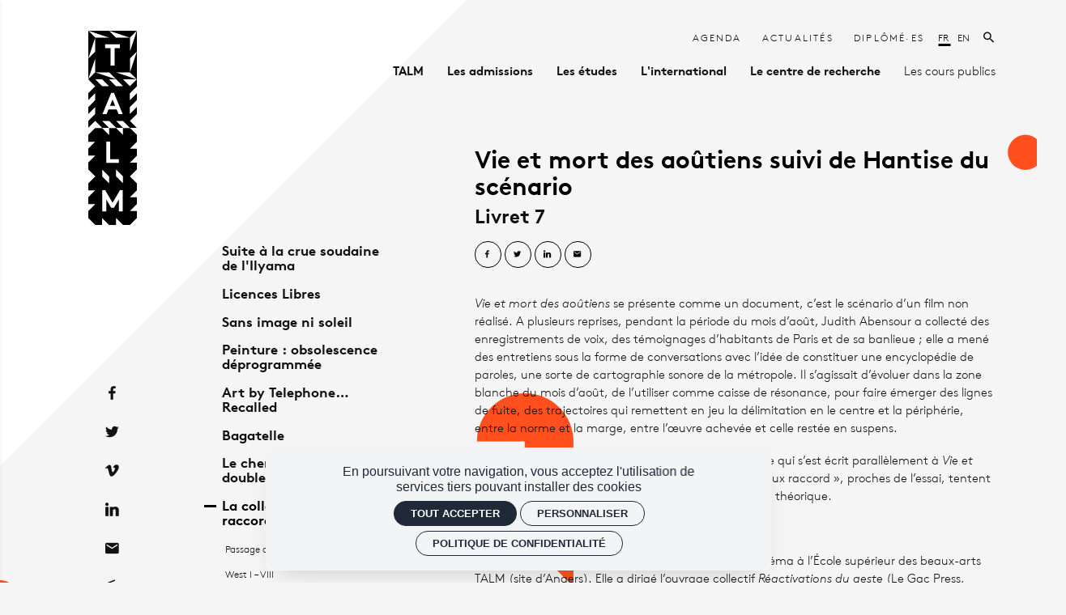

--- FILE ---
content_type: text/html; charset=utf-8
request_url: https://esad-talm.fr/fr/les-editions/la-collection-faux-raccord/vie-et-mort-des-aoutiens-suivi-de-hantise-du-scenario
body_size: 23414
content:
<!doctype html>
<html lang="fr" class="no-js html-site">
    <head>
        <meta charset="utf-8">

        <!--[if IE]><![endif]-->
<link rel="canonical" href="/fr/les-editions/la-collection-faux-raccord/vie-et-mort-des-aoutiens-suivi-de-hantise-du-scenario" hreflang="fr" />
<link rel="shortlink" href="/fr/node/4347" hreflang="fr" />
<meta name="description" content="Vie et mort des aoûtiens se présente comme un document, c’est le scénario d’un film non réalisé. A plusieurs reprises, pendant la période du mois d’août, Judith Abensour a collecté des enregistrements de voix, des témoignages d’habitants de Paris et de sa banlieue&amp;nbsp;; elle a mené des entretiens sous la forme de conversations avec l’idée de constituer une encyclopédie de paroles, une sorte de cartographie sonore de la métropole. Il s’agissait d’évoluer dans la zone blanche du mois d’août, de l’utiliser comme caisse de résonance, pour faire émerger des lignes de fuite, des trajectoires qui remettent en jeu la délimitation en le centre et la périphérie, entre la norme et la marge, entre l’œuvre achevée et celle restée en suspens.

Hantise du scénario est un texte de réflexion théorique qui s’est écrit parallèlement à Vie et mort des aoûtiens. Plusieurs écrits de la collection «&amp;nbsp;faux raccord&amp;nbsp;», proches de l’essai, tentent de renouveler par le cinéma, les modalités de l’écriture théorique.

Judith Abensour

Judith Absensour enseigne la théorie des arts et le cinéma à l’École supérieur des beaux-arts TALM (site d’Angers). Elle a dirigé l’ouvrage collectif Réactivations du geste (Le Gac Press, 2011). Elle a également réalisé des films, parmi lesquels Parade (2013), avec Thomas Bauer.

Auteur&amp;nbsp;: Judith Absensour
Éditeur&amp;nbsp;: Post-éditions en co-édition avec TALM-éditions
Collection : faux raccord
Nombre de page&amp;nbsp;: 160 p. + couverture
Format&amp;nbsp;: 10 x 15 cm
Parution&amp;nbsp;: Septembre 2015
ISBN&amp;nbsp;: 979-10-92616-12-5
Prix&amp;nbsp;: 7 euros
Langue&amp;nbsp;: français
Design graphique : Pierre Seydoux
" />
<meta property="og:locale" content="fr_FR" />
<meta property="og:type" content="website" />
<meta property="og:site_name" content="École supérieure d&#039;art et de design TALM" />
<meta property="og:url" content="https://esad-talm.fr/fr/les-editions/la-collection-faux-raccord/vie-et-mort-des-aoutiens-suivi-de-hantise-du-scenario" />
<meta property="og:title" content="Vie et mort des aoûtiens suivi de Hantise du scénario" />
<meta property="og:description" content="Vie et mort des aoûtiens se présente comme un document, c’est le scénario d’un film non réalisé. A plusieurs reprises, pendant la période du mois d’août, Judith Abensour a collecté des enregistrements de voix, des témoignages d’habitants de Paris et de sa banlieue&amp;nbsp;; elle a mené des entretiens sous la forme de conversations avec l’idée de constituer une encyclopédie de paroles, une sorte de cartographie sonore de la métropole. Il s’agissait d’évoluer dans la zone blanche du mois d’août, de l’utiliser comme caisse de résonance, pour faire émerger des lignes de fuite, des trajectoires qui remettent en jeu la délimitation en le centre et la périphérie, entre la norme et la marge, entre l’œuvre achevée et celle restée en suspens.

Hantise du scénario est un texte de réflexion théorique qui s’est écrit parallèlement à Vie et mort des aoûtiens. Plusieurs écrits de la collection «&amp;nbsp;faux raccord&amp;nbsp;», proches de l’essai, tentent de renouveler par le cinéma, les modalités de l’écriture théorique.

Judith Abensour

Judith Absensour enseigne la théorie des arts et le cinéma à l’École supérieur des beaux-arts TALM (site d’Angers). Elle a dirigé l’ouvrage collectif Réactivations du geste (Le Gac Press, 2011). Elle a également réalisé des films, parmi lesquels Parade (2013), avec Thomas Bauer.

Auteur&amp;nbsp;: Judith Absensour
Éditeur&amp;nbsp;: Post-éditions en co-édition avec TALM-éditions
Collection : faux raccord
Nombre de page&amp;nbsp;: 160 p. + couverture
Format&amp;nbsp;: 10 x 15 cm
Parution&amp;nbsp;: Septembre 2015
ISBN&amp;nbsp;: 979-10-92616-12-5
Prix&amp;nbsp;: 7 euros
Langue&amp;nbsp;: français
Design graphique : Pierre Seydoux
" />
<meta property="og:image" content="https://esad-talm.fr/sites/default/files/talm/styles/facebook_partage/public/ged/format_7_livret_recto_faux_raccord.jpg?itok=X0fjr1yv" />
<meta property="og:image:type" content="image/jpeg" />
<meta property="og:image:width" content="1312" />
<meta property="og:image:height" content="873" />
<meta property="twitter:card" content="summary" />
<meta property="twitter:site" content="École supérieure d&#039;art et de design TALM" />
<meta property="twitter:creator" content="École supérieure d&#039;art et de design TALM" />
<meta property="twitter:title" content="Vie et mort des aoûtiens suivi de Hantise du scénario" />
<meta property="twitter:description" content="Vie et mort des aoûtiens se présente comme un document, c’est le scénario d’un film non réalisé. A plusieurs reprises, pendant la période du mois d’août, Judith Abensour a collecté des enregistrements de voix, des témoignages d’habitants de Paris et de sa banlieue&amp;nbsp;; elle a mené des entretiens sous la forme de conversations avec l’idée de constituer une encyclopédie de paroles, une sorte de cartographie sonore de la métropole. Il s’agissait d’évoluer dans la zone blanche du mois d’août, de l’utiliser comme caisse de résonance, pour faire émerger des lignes de fuite, des trajectoires qui remettent en jeu la délimitation en le centre et la périphérie, entre la norme et la marge, entre l’œuvre achevée et celle restée en suspens.

Hantise du scénario est un texte de réflexion théorique qui s’est écrit parallèlement à Vie et mort des aoûtiens. Plusieurs écrits de la collection «&amp;nbsp;faux raccord&amp;nbsp;», proches de l’essai, tentent de renouveler par le cinéma, les modalités de l’écriture théorique.

Judith Abensour

Judith Absensour enseigne la théorie des arts et le cinéma à l’École supérieur des beaux-arts TALM (site d’Angers). Elle a dirigé l’ouvrage collectif Réactivations du geste (Le Gac Press, 2011). Elle a également réalisé des films, parmi lesquels Parade (2013), avec Thomas Bauer.

Auteur&amp;nbsp;: Judith Absensour
Éditeur&amp;nbsp;: Post-éditions en co-édition avec TALM-éditions
Collection : faux raccord
Nombre de page&amp;nbsp;: 160 p. + couverture
Format&amp;nbsp;: 10 x 15 cm
Parution&amp;nbsp;: Septembre 2015
ISBN&amp;nbsp;: 979-10-92616-12-5
Prix&amp;nbsp;: 7 euros
Langue&amp;nbsp;: français
Design graphique : Pierre Seydoux
" />
<meta property="twitter:image" content="https://esad-talm.fr/sites/default/files/talm/styles/facebook_partage/public/ged/format_7_livret_recto_faux_raccord.jpg?itok=X0fjr1yv" />
<script type="application/ld+json">{"@context":"http://schema.org","@type":"Article","author":"aurelia.le-goff@talm.fr","publisher":{"@type":"Organization","name":"\u00c9cole sup\u00e9rieure d'art et de design TALM","logo":{"@type":"ImageObject","url":"https://esad-talm.fr/sites/default/files/talm/styles/facebook_partage/public/ged/img-facebook.png?itok=UDj3moXm"}},"headline":"Vie et mort des ao\u00fbtiens suivi de Hantise du sc\u00e9nario","mainEntityOfPage":"https://esad-talm.fr/fr/les-editions/la-collection-faux-raccord/vie-et-mort-des-aoutiens-suivi-de-hantise-du-scenario","datePublished":"2019-11-20T11:30","dateModified":"2020-06-29T14:30","inLanguage":"fr","articleBody":"Vie et mort des ao\u00fbtiens se pr\u00e9sente comme un document, c\u2019est le sc\u00e9nario d\u2019un film non r\u00e9alis\u00e9. A plusieurs reprises, pendant la p\u00e9riode du mois d\u2019ao\u00fbt, Judith Abensour a collect\u00e9 des enregistrements de voix, des t\u00e9moignages d\u2019habitants de Paris et de sa banlieue&nbsp;; elle a men\u00e9 des entretiens sous la forme de conversations avec l\u2019id\u00e9e de constituer une encyclop\u00e9die de paroles, une sorte de cartographie sonore de la m\u00e9tropole. Il s\u2019agissait d\u2019\u00e9voluer dans la zone blanche du mois d\u2019ao\u00fbt, de l\u2019utiliser comme caisse de r\u00e9sonance, pour faire \u00e9merger des lignes de fuite, des trajectoires qui remettent en jeu la d\u00e9limitation en le centre et la p\u00e9riph\u00e9rie, entre la norme et la marge, entre l\u2019\u0153uvre achev\u00e9e et celle rest\u00e9e en suspens.\r\n\r\nHantise du sc\u00e9nario est un texte de r\u00e9flexion th\u00e9orique qui s\u2019est \u00e9crit parall\u00e8lement \u00e0 Vie et mort des ao\u00fbtiens. Plusieurs \u00e9crits de la collection \u00ab&nbsp;faux raccord&nbsp;\u00bb, proches de l\u2019essai, tentent de renouveler par le cin\u00e9ma, les modalit\u00e9s de l\u2019\u00e9criture th\u00e9orique.\r\n\r\nJudith Abensour\r\n\r\nJudith Absensour enseigne la th\u00e9orie des arts et le cin\u00e9ma \u00e0 l\u2019\u00c9cole sup\u00e9rieur des beaux-arts TALM (site d\u2019Angers). Elle a dirig\u00e9 l\u2019ouvrage collectif R\u00e9activations du geste (Le Gac Press, 2011). Elle a \u00e9galement r\u00e9alis\u00e9 des films, parmi lesquels Parade (2013), avec Thomas Bauer.\r\n\r\nAuteur&nbsp;: Judith Absensour\r\n\u00c9diteur&nbsp;: Post-\u00e9ditions en co-\u00e9dition avec TALM-\u00e9ditions\r\nCollection : faux raccord\r\nNombre de page&nbsp;: 160 p. + couverture\r\nFormat&nbsp;: 10 x 15 cm\r\nParution&nbsp;: Septembre 2015\r\nISBN&nbsp;: 979-10-92616-12-5\r\nPrix&nbsp;: 7 euros\r\nLangue&nbsp;: fran\u00e7ais\r\nDesign graphique : Pierre Seydoux\r\n","image":["https://esad-talm.fr/sites/default/files/talm/styles/facebook_partage/public/ged/format_7_livret_recto_faux_raccord.jpg?itok=X0fjr1yv"]}</script>
<link rel="shortcut icon" href="https://esad-talm.fr/sites/all/themes/t_talm/favicon.ico" />


        <title>Vie et mort des aoûtiens suivi de Hantise du scénario | École supérieure d&#039;art et de design TALM</title>
        <meta name="viewport" content="width=device-width, initial-scale=1.0">

        <!-- start Favicon -->
<link rel="apple-touch-icon" sizes="180x180" href="/sites/all/themes/t_talm/favicon/apple-touch-icon.png">
<link rel="icon" type="image/png" sizes="32x32" href="/sites/all/themes/t_talm/favicon/favicon-32x32.png">
<link rel="icon" type="image/png" sizes="16x16" href="/sites/all/themes/t_talm/favicon/favicon-16x16.png">
<link rel="manifest" href="/sites/all/themes/t_talm/favicon/site.webmanifest">
<link rel="mask-icon" href="/sites/all/themes/t_talm/favicon/safari-pinned-tab.svg" color="#5bbad5">
<meta name="msapplication-TileColor" content="#ffffff">
<meta name="msapplication-config" content="/sites/all/themes/t_talm/favicon/browserconfig.xml">
<meta name="theme-color" content="#ffffff">
<!-- finish Favicon -->


        <!-- Utilisé pour géré le thème de l'autre canal -->
				

        <style>
@import url("/modules/system/system.base.css?sxbzqm");
</style>
<style>
@import url("/sites/all/modules/ctools/css/ctools.css?sxbzqm");
@import url("/sites/all/modules/ssks/css/ckeditor.css?sxbzqm");
@import url("/sites/all/modules/ssks_rgpd/css/ssks_rgpd.css?sxbzqm");
@import url("/sites/all/modules/ssks_trad/css/ssks_trad.css?sxbzqm");
</style>
<style>
@import url("/sites/all/themes/tssks/css/font-awesome.css?sxbzqm");
@import url("/sites/all/themes/tssks/css/flickity.min.css?sxbzqm");
@import url("/sites/all/themes/tssks/css/flickity-fade.css?sxbzqm");
@import url("/sites/all/themes/tssks/css/modaal.min.css?sxbzqm");
@import url("/sites/all/themes/tssks/css/photoswipe.css?sxbzqm");
@import url("/sites/all/themes/tssks/css/default-skin.css?sxbzqm");
@import url("/sites/all/themes/t_talm/css/bootstrap.css?sxbzqm");
@import url("/sites/all/themes/tssks/css/ssks-admin/admin-toolbar.css?sxbzqm");
@import url("/sites/all/themes/tssks/css/main.css?sxbzqm");
</style>


        <script src="/sites/all/themes/tssks/js/libs/modernizr-custom.js"></script>

        <!--[if IEMobile]>
            <meta http-equiv="cleartype" content="on">
        <![endif]-->

    </head>
    <body class="html not-front not-logged-in one-sidebar sidebar-first page-node page-node- page-node-4347 node-type-editorial  page-menu-prefooter menu-prefooter-cat-1  page-menu-prefooter menu-prefooter-cat-1   page-menu-prefooter menu-prefooter-cat-1  page-menu-prefooter menu-prefooter-cat-1 -enfant page-menu-prefooter menu-prefooter-cat1   page-menu-prefooter menu-prefooter-cat-1  page-menu-prefooter menu-prefooter-cat-1   page-menu-prefooter menu-prefooter-cat-1  page-menu-prefooter menu-prefooter-cat-1 -enfant page-menu-prefooter menu-prefooter-cat1 -enfant anonymous-user  forme-article  level-3 i18n-fr user-offline cbp-spmenu-push " >

            

            
              

              
                    <a href="#website-main" class="sr-only sr-only-focusable btn-skip btn btn-default btn-block" aria-label="Aller au contenu principal">
                       Aller au contenu principal
                    </a>

                    
                    <div id="website-container" class="website-container clearfix">
                        <!-- ⚛ page.tpl.html -->
<div class="container-fluid website-header-mobile-container">
    <!-- ** HEADER MOBILE ** -->
    <header id="website-header-mobile" class="website-header-mobile hidden-iframe hidden-print"  >
        <!-- bouton menu mobile -->
        <div class="mobile-bouton-container">
            <button id="menu-mobile-bouton" class="menu-mobile-bouton" aria-label="menu">
                <i class="zmdi zmdi-menu" aria-hidden="true"></i>
            </button>
        </div>

        <div class="website-logo mobile-logo">
            <a href="/fr" class="lien-logo" aria-label="Accueil">
                <img src="/sites/all/themes/t_talm/img/website-mobile-logo.svg" alt="École supérieure d'art et de design TALM" />
            </a>
        </div>

    </header>
    
    <div class="header-print visible-print" aria-hidden="true">
        <img src="/sites/all/themes/t_talm/img/website-mobile-logo.svg" alt="" />
    </div>
    
</div>



<div id="website-content" class="website-content clearfix">
	<div class="ornt-body-side-container hidden-xs hidden-sm">
    <svg id="Calque_1" xmlns="http://www.w3.org/2000/svg" viewBox="0 0 104.3 996.1" fill="#ff501e" class="ornt-body-side">
  <g  class="rellax" data-rellax-speed="0.5" data-rellax-percentage="0.2">
    <path id="Tracé_1110-2" class="st0" d="M0 359.9c17.5 0 32.1-14.1 32.1-31.6 0-17.4-14.1-31.6-31.5-31.6H.5v63.2H0z"/>
    <path id="Tracé_1111-2" class="st0" d="M0 200.9c17.5 0 31.6 14.1 31.6 31.6S17.5 264.1 0 264.1v31.6c34.7.4 63.2-27.3 63.7-62.1v-1.1c0-23.3-12.7-44.7-33.1-55.9.6-2.6.9-5.2 1-7.8 0-17.4-14.1-31.6-31.5-31.6H0v63.7z"/>
  </g>
  <g  class="rellax" data-rellax-speed="-0.5" data-rellax-percentage="0.12">
    <path id="Tracé_1110" class="st0" d="M0 590.7c17.5 0 32.1-14.1 32.1-31.6 0-17.4-14.1-31.6-31.5-31.6H.5v63.2H0z"/>
    <path id="Tracé_1111" class="st0" d="M0 431.7c17.5 0 31.6 14.1 31.6 31.6S17.5 494.9 0 494.9v31.6c34.7.4 63.2-27.3 63.7-62.1v-1.1c0-23.3-12.7-44.7-33.1-55.9.6-2.6.9-5.2 1-7.8 0-17.4-14.1-31.6-31.5-31.6H0v63.7z"/>
  </g>
  <g  class="rellax" data-rellax-speed="3" data-rellax-percentage="0.8">
    <path id="Tracé_801" class="st0" d="M104.3 791.6l-40.6 40.6h40.6v-40.6z"/>
    <path id="Tracé_800" class="st0" d="M104.3 670.2l-40.6 40.6h40.6v-40.6z"/>
    <path id="Tracé_803" class="st0" d="M104.3 751.4L63.7 792h40.6v-40.6z"/>
    <path id="Tracé_802" class="st0" d="M104.3 710.8l-40.6 40.6h40.6v-40.6z"/>
    <path id="Rectangle_253" class="st0" d="M104.3 629v41h-41c0-22.6 18.4-41 41-41z"/>
  </g>
</svg>
</div>
	<div class="container-fluid">

		<div id="sous-menu-container" class="sous-menu-container hidden-iframe hidden-xs hidden-sm hidden">
			

			<nav  class="sous-menu clearfix hidden-print">
    <ul>
                <li class=" sous-menu-niveau-1">
            <a href="/fr/les-editions/suite-la-crue-soudaine-de-l-ilyama" class="  sous-menu-niveau-1-lien" title="" target="_self">
                <span class="menu-texte">Suite à la crue soudaine de l'Ilyama</span>
            </a>
            
        </li>
        <li class=" sous-menu-niveau-1">
            <a href="/fr/les-editions/peinture-obsolescence-deprogrammee-licences-libres" class="  sous-menu-niveau-1-lien" title="" target="_self">
                <span class="menu-texte">Licences Libres</span>
            </a>
            
        </li>
        <li class=" sous-menu-niveau-1">
            <a href="/fr/les-editions/sans-image-ni-soleil" class="  sous-menu-niveau-1-lien" title="" target="_self">
                <span class="menu-texte">Sans image ni soleil</span>
            </a>
            
        </li>
        <li class=" sous-menu-niveau-1">
            <a href="/fr/les-editions/peinture-obsolescence-deprogrammee" class="  sous-menu-niveau-1-lien" title="" target="_self">
                <span class="menu-texte">Peinture : obsolescence déprogrammée</span>
            </a>
            
        </li>
        <li class=" sous-menu-niveau-1">
            <a href="/fr/les-editions/art-telephone-recalled" class="  sous-menu-niveau-1-lien" title="" target="_self">
                <span class="menu-texte">Art by Telephone… Recalled</span>
            </a>
            
        </li>
        <li class=" sous-menu-niveau-1">
            <a href="/fr/les-editions/bagatelle" class="  sous-menu-niveau-1-lien" title="" target="_self">
                <span class="menu-texte">Bagatelle</span>
            </a>
            
        </li>
        <li class=" sous-menu-niveau-1">
            <a href="/fr/les-editions/le-chercheur-et-ses-doubles" class="  sous-menu-niveau-1-lien" title="" target="_self">
                <span class="menu-texte">Le chercheur et ses doubles</span>
            </a>
            
        </li>
        <li class="active sous-menu-niveau-1">
            <a href="/fr/les-editions/la-collection-faux-raccord" class="active  sous-menu-niveau-1-lien" title="" target="_self">
                <span class="menu-texte">La collection Faux raccord</span>
            </a>
                        <ul  class="sous-menu-niveau-1-liste">
                                <li  class="sous-menu-niveau-2">
                    <a href="/fr/les-editions/la-collection-faux-raccord/passage-de-l-histoire" class="  sous-menu-niveau-2-lien" title="" target="_self">
                        <span class="menu-texte">Passage de l'histoire</span>
                    </a>
                </li>
                <li  class="sous-menu-niveau-2">
                    <a href="/fr/les-editions/la-collection-faux-raccord/west-i-viii" class="  sous-menu-niveau-2-lien" title="" target="_self">
                        <span class="menu-texte">West I – VIII</span>
                    </a>
                </li>
                <li  class="sous-menu-niveau-2">
                    <a href="/fr/les-editions/la-collection-faux-raccord/sommeil-leger" class="  sous-menu-niveau-2-lien" title="" target="_self">
                        <span class="menu-texte">Sommeil léger</span>
                    </a>
                </li>
                <li  class="sous-menu-niveau-2">
                    <a href="/fr/les-editions/la-collection-faux-raccord/stairway-d-autres-supports-la-saga" class="  sous-menu-niveau-2-lien" title="" target="_self">
                        <span class="menu-texte">Stairway to d'Autres Supports (La saga)</span>
                    </a>
                </li>
                <li  class="sous-menu-niveau-2">
                    <a href="/fr/les-editions/la-collection-faux-raccord/une-honte" class="  sous-menu-niveau-2-lien" title="" target="_self">
                        <span class="menu-texte">Une honte</span>
                    </a>
                </li>
                <li  class="sous-menu-niveau-2">
                    <a href="/fr/les-editions/la-collection-faux-raccord/l-opera-derriere-un-poteau-0" class="  sous-menu-niveau-2-lien" title="" target="_self">
                        <span class="menu-texte">A l’opéra derrière un poteau</span>
                    </a>
                </li>
                <li  class="sous-menu-niveau-2">
                    <a href="/fr/les-editions/la-collection-faux-raccord/vie-et-mort-des-aoutiens-suivi-de-hantise-du-scenario" class="active  sous-menu-niveau-2-lien" title="" target="_self">
                        <span class="menu-texte">Vie et mort des aoûtiens suivi de Hantise du scénario</span>
                    </a>
                </li>
                <li  class="sous-menu-niveau-2">
                    <a href="/fr/les-editions/la-collection-faux-raccord/va-toto-0" class="  sous-menu-niveau-2-lien" title="" target="_self">
                        <span class="menu-texte">Va, Toto !</span>
                    </a>
                </li>
                <li  class="sous-menu-niveau-2">
                    <a href="/fr/les-editions/la-collection-faux-raccord/uiq-unmaking-un-livre-de-visions-book-visions" class="  sous-menu-niveau-2-lien" title="" target="_self">
                        <span class="menu-texte">UIQ (The Unmaking-of) Un livre de visions/ A book of visions</span>
                    </a>
                </li>
                <li  class="sous-menu-niveau-2">
                    <a href="/fr/les-editions/la-collection-faux-raccord/agnes-ses-sourires" class="  sous-menu-niveau-2-lien" title="" target="_self">
                        <span class="menu-texte">Agnès & ses sourires</span>
                    </a>
                </li>

            </ul>

        </li>
        <li class=" sous-menu-niveau-1">
            <a href="/fr/les-editions/ce-qu-il-reste-de-l-ete-0" class="  sous-menu-niveau-1-lien" title="" target="_self">
                <span class="menu-texte">Ce qu'il reste de l'été</span>
            </a>
            
        </li>
        <li class=" sous-menu-niveau-1">
            <a href="/fr/les-editions/ile-de-baure-0" class="  sous-menu-niveau-1-lien" title="" target="_self">
                <span class="menu-texte">Ile de Baure</span>
            </a>
            
        </li>
        <li class=" sous-menu-niveau-1">
            <a href="/fr/les-editions/looping" class="  sous-menu-niveau-1-lien" title="" target="_self">
                <span class="menu-texte">Looping</span>
            </a>
            
        </li>
        <li class=" sous-menu-niveau-1">
            <a href="/fr/les-editions/l-artiste-chercheur" class="  sous-menu-niveau-1-lien" title="" target="_self">
                <span class="menu-texte">L'artiste chercheur</span>
            </a>
            
        </li>
        <li class=" sous-menu-niveau-1">
            <a href="/fr/les-editions/song-line-0" class="  sous-menu-niveau-1-lien" title="" target="_self">
                <span class="menu-texte">Song-Line</span>
            </a>
            
        </li>
        <li class=" sous-menu-niveau-1">
            <a href="/fr/les-editions/rue-sur-vitrine" class="  sous-menu-niveau-1-lien" title="" target="_self">
                <span class="menu-texte">Rue sur vitrine</span>
            </a>
            
        </li>
        <li class=" sous-menu-niveau-1">
            <a href="/fr/les-editions/une-traduction-d-une-langue-en-une-autre" class="  sous-menu-niveau-1-lien" title="" target="_self">
                <span class="menu-texte">Une traduction d’une langue en une autre</span>
            </a>
            
        </li>

    </ul>
</nav>


		</div>

		<div class="row">
			<div class="col-xs-12 col-md-2 website-header-col-container">
				<div class="website-header-col hidden-print">
    <div class="website-logo desktop-logo hidden-md">
        <h1 class="m-0 p-0">
            <a href="/fr" class="lien-logo rellax" aria-label="Accueil"  data-rellax-speed=".5" data-rellax-percentage=".72">
                <!-- <img src="/sites/all/themes/t_talm/img/website-logo.svg" alt="École supérieure d'art et de design TALM" /> -->
                
<svg data-name="Groupe 89" xmlns="http://www.w3.org/2000/svg" viewBox="0 0 78.919 315.559">
    <path data-name="Tracé 829" d="M78.88 259.222V247.97l-11.291-11.251 11.291-11.252v-11.251H67.628l11.252-11.252v-11.251H67.628l11.252-11.255V169.21l-11.291-11.252H56.337v11.251l-11.251-11.251H33.794v11.251l-11.251-11.251H11.252L0 169.051v11.252h11.252L0 191.593v11.251h11.252L0 214.136v11.252l11.252 11.252L0 247.93v11.291h11.252L0 270.473v11.252h11.252L0 293.016v11.252l11.252 11.251H22.5v-11.252l11.294 11.291h11.252v-11.251L56.3 315.558h11.249l11.291-11.251v-11.291H67.589l11.251-11.252v-11.251H67.589l11.291-11.291zm-49.658-79.238h6.4v28.586h13.996v5.924h-20.4zm-6.679 56.695v-11.252l11.252 11.251v11.252l-11.252-11.251zm33.516 56.695h-6.4v-19.243l-7.993 13.557h-4.453l-7.991-13.557v19.243h-6.4v-34.51h4.493l12.125 20.634 12.126-20.634h4.493zm-10.973-56.695v-11.252l11.252 11.251v11.252z"/>
    <path data-name="Tracé 830" d="M35.186 122.017h8.468L39.4 111.839z"/>
    <path data-name="Tracé 831" d="M78.88 90.171V78.92L67.628 90.171 56.377 78.92H78.92V.04H0v78.84l11.252 11.291L0 101.423v11.251l11.252-11.252v11.252L0 123.965v11.252l11.252-11.252v11.252L0 146.508v11.252l11.252-11.251L22.5 157.76h11.255L22.5 146.508h11.294l11.252 11.252H56.3l-11.254-11.252H56.3l11.249 11.252H78.8l-11.251-11.252L78.8 135.257v-11.252l-11.251 11.252v-11.252L78.8 112.754V101.5l-11.251 11.254V101.5zM45.086 78.88L11.291 67.628h22.5l5.8 5.8zm0-11.251h22.542L78.88 78.88zM78.88 0zM67.628 11.291L78.88 0 67.628 33.794v-22.5zm0 33.794L78.88 33.834 67.628 67.628zm0-33.834H45.086L33.834 0zM51.447 22.185v5.924H42.66v28.586h-6.44V28.109h-8.787v-5.924zM33.794 11.252h-22.5L0 0zm-22.543.04v22.5L0 45.086zm0 33.794v22.542L0 78.88zM0 78.88zm11.252 0H22.5l11.294 11.291H22.543zm38.008 56.695l-3.141-7.634H32.761l-3.141 7.634h-6.68l14.233-34.51h4.532l14.233 34.51zm-4.175-45.4L33.794 78.88h11.292l11.291 11.291z"/>
</svg>

            </a>
        </h1>
    </div>
    
    <div class="menu-social hidden-print rellax" data-rellax-speed="-2" data-rellax-percentage=".47">

    <a target="_blank" class="menu-social-item tooltip-item mx-xxs" href="https://www.facebook.com/ESBATALM" data-placement="right" title="Facebook" rel="noopener noreferrer" aria-label="Facebook">
        <i class="zmdi zmdi-facebook"></i>
    </a>

    <a target="_blank" class="menu-social-item tooltip-item mx-xxs" href="https://twitter.com/ESBATALM" data-placement="right" title="Twitter" rel="noopener noreferrer" aria-label="Twitter">
        <i class="zmdi zmdi-twitter"></i>
    </a>

    <a target="_blank" class="menu-social-item tooltip-item mx-xxs" href="https://vimeo.com/esbatalm" data-placement="right" title="Vimeo" rel="noopener noreferrer" aria-label="Vimeo">
        <i class="zmdi zmdi-vimeo"></i>
    </a>

    <a target="_blank" class="menu-social-item tooltip-item mx-xxs" href="https://www.linkedin.com/company/%C3%A9colesup%C3%A9rieuredesbeaux-artstalm/?originalSubdomain=fr" data-placement="right" title="Linkedin" rel="noopener noreferrer" aria-label="Linkedin">
        <i class="zmdi zmdi-linkedin"></i>
    </a>
<!-- 
    <a target="_blank" class="menu-social-item tooltip-item mx-xxs" href="#" data-placement="right" title="Instagram" rel="noopener noreferrer" aria-label="Instagram">
        <i class="zmdi zmdi-instagram"></i>
    </a> -->

    <a class="menu-social-item tooltip-item mx-xxs" href="/fr/contact" data-placement="right" title="Contact" rel="noopener noreferrer" aria-label="Contact">
        <i class="zmdi zmdi-email"></i>
    </a>

    <a target="_blank" class="menu-social-item tooltip-item mx-xxs" href="https://radio-on.org/" data-placement="right" title="Radio on" rel="noopener noreferrer" aria-label="Radio on">
        <i class="zmdi zmdi-radio"></i>
    </a>

 </div>

    
</div>
			</div>
			<div class="col-xs-12 col-md-10">
				<!-- ** HEADER DESKTOP ** -->


<a href="/user/logout" class="btn-deconnexion btn btn-sm btn-default">
    <i class="zmdi zmdi-power"></i>
    <span class="btn-text hidden-xs">
        Déconnexion
    </span>
</a>


<header id="website-header" class="website-header hidden-iframe hidden-print hidden-xs hidden-sm hidden-md">
    <!-- pre-header -->
    <div class="website-preheader text-right">

        <nav class="menu-haut" >
    <a href="/fr/agenda" title="" class=" no-colonne" target="_self" aria-label="Agenda">
        <span class="menu-texte">Agenda</span>
    </a>

    
    <a href="/fr/actualites" title="Magazine" class=" " target="_self" aria-label="Actualités">
        <span class="menu-texte">Actualités</span>
    </a>

    
    <a href="/fr/diplomees" title="" class=" " target="_self" aria-label="Diplômé·es">
        <span class="menu-texte">Diplômé·es</span>
    </a>

    

</nav>


        
        <div class="menu-langue">
        <span class="menu-langue-item-container">
          <a href="/fr/les-editions/la-collection-faux-raccord/vie-et-mort-des-aoutiens-suivi-de-hantise-du-scenario" class="active menu-langue-item" aria-label="Français">
              fr
          </a>
      </span>
      <span class="menu-langue-item-container">
          <a href="/en/node/4347" class=" menu-langue-item" aria-label="English">
              en
          </a>
      </span>

</div>



        <a href="/fr/rechercher"  aria-label="Rechercher" class="ml-sm lien-recherche">
            <i class="zmdi zmdi-search"></i>
        </a>

    </div>

    <nav class="main-menu hidden-xs hidden-sm" >
            <a href="/fr/talm" data-menu="menu-depliant-0"
           class="cat0  has-children "
           target="_self"
           aria-label="TALM"><span class="menu-texte">TALM</span></a>
        <a href="/fr/les-admissions" data-menu="menu-depliant-1"
           class="cat1  has-children "
           target="_self"
           aria-label="Les admissions"><span class="menu-texte">Les admissions</span></a>
        <a href="/fr/les-etudes" data-menu="menu-depliant-2"
           class="cat2  has-children "
           target="_self"
           aria-label="Les études"><span class="menu-texte">Les études</span></a>
        <a href="/fr/l-international" data-menu="menu-depliant-3"
           class="cat3  has-children "
           target="_self"
           aria-label="L'international"><span class="menu-texte">L'international</span></a>
        <a href="/fr/le-centre-de-recherche" data-menu="menu-depliant-4"
           class="cat4  has-children "
           target="_self"
           aria-label="Le centre de recherche"><span class="menu-texte">Le centre de recherche</span></a>
        <a href="/fr/les-cours-publics" data-menu="menu-depliant-5"
           class="cat5  has-children menu-item-light"
           target="_self"
           aria-label="Les cours publics"><span class="menu-texte">Les cours publics</span></a>

</nav>





    

</header>


				<div id="website-main" class="website-main">
					<div class="messages-container"></div> 

					<nav class="fil-ariane hidden-iframe hidden-print ">
	<ul class="breadcrumb">
    <li>
        <a href="/" title="Accueil" aria-label="Accueil">
            <i class="zmdi zmdi-home "></i>
        </a>
    </li>
        <li>
      <a href="/fr/les-editions" >
        Les Éditions
      </a>
    </li>
    <li>
      <a href="/fr/les-editions/la-collection-faux-raccord" >
        La collection Faux raccord
      </a>
    </li>
    <li>
      <a href="/fr/les-editions/la-collection-faux-raccord/vie-et-mort-des-aoutiens-suivi-de-hantise-du-scenario" >
        Vie et mort des aoûtiens suivi de Hantise du scénario
      </a>
    </li>

  </ul>
</nav>


					

					<main>
						<a name="website-main" tabindex="-1" aria-hidden="true"></a>

						<div class="menu-compte-client-container">

							

							

							

							


							  <div class="region region-content">
    <!-- ⚛ node.tpl.html -->
<article id="node" class="node node-base article has-body has-liste-liens no-liste-liens-internes has-edito-type no-dates-affichage no-ged-image-accueil no-titre-alternatif no-encadre has-ged-image-gallerie no-ged-video-gallerie no-ged-document no-dates has-uniquement-agenda no-geolocalisation has-type-galerie-photo has-cacher-image-illustration has-type-affichage-map has-type-affichage-docs no-theme no-type-affichage-videos no-lieu-affichage no-titre-liste-document no-texte-visionneuse no-type-affichage-liens no-titre-liste-liens-internes no-titre-liste-liens-externes no-titre-galerie-photos no-titre-galerie-video no-audio has-proteger-la-page no-class-specifique-sur-body no-artistes no-evenements no-ged-image-bandeau has-sous-titre no-faq no-tags-evenement no-auteur no-sur-titre no-type-de-projet no-acces-prive no-og-title no-og-description no-ged-image-strate-promo no-ged-image-strate-promo-m no-lien-strate-promo no-lien-promu no-texte-intro no-site no-date-d-archivage no-projets-ecoles ">

    
    <div class="row ">

        <div class="col-xs-12 col-md-3 hidden-xs hidden-sm mb-xl sous-menu-article-container">
            <div id="sous-menu-article"></div>
        </div>

        <div class="col-xs-12 col-md-8 col-md-offset-1 node-max-width-container">
            <div class="node-max-width mx-auto-sm-max">
                
                <div id="js-zone-fil-ariane"></div>
                


                <header id="node-header" class="node-header ">
                    <div class="messages-container"></div> 


                    <div class="text-uppercase">

                        

                        
                        
                        

                        
                    </div>


                    <h1 class="node-titre mb-xs">

                        

                        
                        Vie et mort des aoûtiens suivi de Hantise du scénario
                        
                    </h1>

                                        <h2 class="node-sous-titre.mb-xxs">
                        Livret 7
                    </h2>


                    <div class="node-date-lieu">

                        
                        <span class="h3 node-date-affichage element-separe-underscore hidden-empty"></span>
                        

                        
                    </div>


                    <div class="node-theme-date mt-sm mb-xs text-uppercase fs-60">
                            <div class="partage-liens d-inline-flex   hidden-print ">

    <a target="_blank"
       class="tooltip-item btn btn-default-outline btn-xs btn-circle mr-xxs"
       data-placement="bottom"
       title="Partager sur Facebook"
       aria-label="Partager sur Facebook"
       href="https://www.facebook.com/sharer/sharer.php?u=https://esad-talm.fr/fr/les-editions/la-collection-faux-raccord/vie-et-mort-des-aoutiens-suivi-de-hantise-du-scenario">
        <i class="zmdi zmdi-facebook"></i>
    </a>

    <a target="_blank"
       class="tooltip-item btn btn-default-outline btn-xs btn-circle mr-xxs"
       data-placement="bottom"
       title="Partager sur Twitter"
       aria-label="Partager sur Twitter"
       href="http://twitter.com/intent/tweet?url=https://esad-talm.fr/fr/les-editions/la-collection-faux-raccord/vie-et-mort-des-aoutiens-suivi-de-hantise-du-scenario">
        <i class="zmdi zmdi-twitter"></i>
    </a>

    <a target="_blank"
       class="tooltip-item btn btn-default-outline btn-xs btn-circle mr-xxs"
       data-placement="bottom"
       title="Partager sur Linkedin"
       aria-label="Partager sur Linkedin"
       href="http://www.linkedin.com/shareArticle?mini=true&amp;url=https://esad-talm.fr/fr/les-editions/la-collection-faux-raccord/vie-et-mort-des-aoutiens-suivi-de-hantise-du-scenario&amp;title=Vie+et+mort+des+ao%C3%BBtiens+suivi+de+Hantise+du+sc%C3%A9nario">
        <i class="zmdi zmdi-linkedin"></i>
    </a>

    <a  class="tooltip-item btn btn-default-outline btn-xs btn-circle mr-xxs"
        data-placement="bottom"
       title="Partager par email"
       aria-label="Partager par email"
       href="mailto:?body=Vie+et+mort+des+ao%C3%BBtiens+suivi+de+Hantise+du+sc%C3%A9nario%20%3A%20https://esad-talm.fr/fr/les-editions/la-collection-faux-raccord/vie-et-mort-des-aoutiens-suivi-de-hantise-du-scenario ">
        <i class="zmdi zmdi-email"></i>
    </a>

    <!-- <a class="tooltip-item btn btn-default-outline btn-xs btn-circle mr-xxs"
    data-placement="bottom"
       title="Imprimer"
       aria-label="Imprimer"
       href="#" onclick="window.print();return false;">
        <i class="zmdi zmdi-print"></i>
    </a> -->
 </div>


                            <span class="node-date-publication">
                                    Publié le
                                    20/11/2019
                                </span>
                    </div>

                </header>

                

                <div class="hors-container">
                    

                </div>

                <div id="node-content" class="node-content">

                                        <div id="node-texte" class="node-texte cke_editable clearfix ">
                        <p><em>Vie et mort des aoûtiens</em> se présente comme un document, c’est le scénario d’un film non réalisé. A plusieurs reprises, pendant la période du mois d’août, Judith Abensour a collecté des enregistrements de voix, des témoignages d’habitants de Paris et de sa banlieue&nbsp;; elle a mené des entretiens sous la forme de conversations avec l’idée de constituer une encyclopédie de paroles, une sorte de cartographie sonore de la métropole. Il s’agissait d’évoluer dans la zone blanche du mois d’août, de l’utiliser comme caisse de résonance, pour faire émerger des lignes de fuite, des trajectoires qui remettent en jeu la délimitation en le centre et la périphérie, entre la norme et la marge, entre l’œuvre achevée et celle restée en suspens.</p>

<p><em>Hantise du scénario</em> est un texte de réflexion théorique qui s’est écrit parallèlement à <em>Vie et mort des aoûtiens</em>. Plusieurs écrits de la collection «&nbsp;faux raccord&nbsp;», proches de l’essai, tentent de renouveler par le cinéma, les modalités de l’écriture théorique.</p>

<p><strong>Judith Abensour</strong></p>

<p>Judith Absensour enseigne la théorie des arts et le cinéma à l’École supérieur des beaux-arts TALM (site d’Angers). Elle a dirigé l’ouvrage collectif <em>Réactivations du geste</em> (Le Gac Press, 2011). Elle a également réalisé des films, parmi lesquels <em>Parade</em> (2013), avec Thomas Bauer.</p>

<p><strong>Auteur</strong>&nbsp;: Judith Absensour<br />
<strong>Éditeur</strong>&nbsp;: Post-éditions en co-édition avec TALM-éditions<br />
<strong>Collection : </strong>faux raccord<br />
<strong>Nombre de page</strong>&nbsp;: 160 p. + couverture<br />
<strong>Format</strong>&nbsp;: 10 x 15 cm<br />
<strong>Parution</strong>&nbsp;: Septembre 2015<br />
<strong>ISBN</strong>&nbsp;: 979-10-92616-12-5<br />
<strong>Prix</strong>&nbsp;: 7 euros<br />
<strong>Langue</strong>&nbsp;: français<br />
<strong>Design graphique </strong>: Pierre Seydoux</p>

                        <div class="node-texte-ornt-01 rellax hidden-sm hidden-xs" data-rellax-speed="1" data-rellax-percentage="0.5"></div>
                        <div class="node-texte-ornt-02 rellax hidden-sm hidden-xs" data-rellax-speed="8" data-rellax-percentage="0.2"></div>
                    </div>

                    
                    
                    
                    

                    

                    
                </div>
                
                
                <div id="node-aside" class="node-aside hidden-iframe">
                    

                    









                    
                    

                    



                    <div class="node-liens-externes ">
    
       <h3 class="titre-bloc titre-bloc-defaut">
       Plus d'infos
       </h3>

       
   <div class="vue-mini">
              <div class="liste-mini-item-container">
           <a href="https://esad-talm.fr/fr/www.post-editions.fr/Vie-et-mort-des-aoutiens.html"
              target="_blank"
              class="liste-mini-item"
              aria-label="Ouvrage disponible à la vente sur le site de l'éditeur"
           >
               <i class="zmdi zmdi-arrow-right-top"></i>
               <div class="liste-mini-titre">
                 Ouvrage disponible à la vente sur le site de l'éditeur
               </div>
           </a>
       </div>

   </div>
</div>





                    <!-- LIENS POUR PROFFESSEURS -->
                    

                </div>

                


          
            </div>

            <div class="node-content-bottom-ornt rellax" data-rellax-speed="-1" data-rellax-percentage="0.9"></div>

        </div>


        <div id="node-content-bottom" class="node-content-bottom hidden-iframe col-xs-12 col-md-10 col-md-offset-1 ">
    
                

                

                <!--
:: TPL identique à themes\tssks\html\node_block\node-galerie-video-ged-slider-description.tpl.html
:: video-slider-container en col-xs-12
:: et description en hidden
 -->





                <!--
:: TPL identique à themes\tssks\html\node_block\node-galerie-video-ged-slider.tpl.html
:: video-slider-container en col-xs-12 col-md-8
:: et description not .hidden
 -->




                

    
                <div
    class="galerie-photo-slider-mosaique-container slider-container js-nav-wrapper "
>
    


    <div
        class="galerie-photo-slider-mosaique flickity-cell-align-center ssks-flickity module-row"
    >
            <div class="galerie-photo-slider-mosaique-cell col-xxs-12 col-xs-6  module-col">

    <a href="https://esad-talm.fr/sites/default/files/talm/styles/galerie_photos/public/ged/format_7_livret_recto_faux_raccord.jpg?itok=FemyP834"
        data-medium="https://esad-talm.fr/sites/default/files/talm/styles/galerie_photos_medium/public/ged/format_7_livret_recto_faux_raccord.jpg?itok=WkxAUUL3"
        data-size-medium="1024x681"
        data-size="1312x873"
        class="pswp-lien img-lien img-fx-icone-2 fx-open-in-new"
        aria-label="Agrandir image ">

            <figure>

                <img
                      src="[data-uri]
"
                      data-flickity-lazyload="https://esad-talm.fr/sites/default/files/talm/styles/4x3_640/public/ged/format_7_livret_recto_faux_raccord.jpg?itok=Yxtt8ZLi"
                      alt="" />
                      <!-- 4/3 ratio -->

                  <noscript>
                      <img src="https://esad-talm.fr/sites/default/files/talm/styles/4x3_640/public/ged/format_7_livret_recto_faux_raccord.jpg?itok=Yxtt8ZLi" alt=""  />
                  </noscript>

                <figcaption class="hidden">
                                        <span class="pswp-auteur">
                        Vie et mort des aoûtiens, Judith Abensour
                    </span>

                </figcaption>

            </figure>
        </a>

    </div>
  <div class="galerie-photo-slider-mosaique-cell col-xxs-12 col-xs-6  module-col">

    <a href="https://esad-talm.fr/sites/default/files/talm/styles/galerie_photos/public/ged/format_livret7_verso_faux_raccord.jpg?itok=GN9WcmCB"
        data-medium="https://esad-talm.fr/sites/default/files/talm/styles/galerie_photos_medium/public/ged/format_livret7_verso_faux_raccord.jpg?itok=VUDA8yvU"
        data-size-medium="1024x681"
        data-size="1312x873"
        class="pswp-lien img-lien img-fx-icone-2 fx-open-in-new"
        aria-label="Agrandir image ">

            <figure>

                <img
                      src="[data-uri]
"
                      data-flickity-lazyload="https://esad-talm.fr/sites/default/files/talm/styles/4x3_640/public/ged/format_livret7_verso_faux_raccord.jpg?itok=DPlhosC1"
                      alt="" />
                      <!-- 4/3 ratio -->

                  <noscript>
                      <img src="https://esad-talm.fr/sites/default/files/talm/styles/4x3_640/public/ged/format_livret7_verso_faux_raccord.jpg?itok=DPlhosC1" alt=""  />
                  </noscript>

                <figcaption class="hidden">
                                        <span class="pswp-auteur">
                        Vie et mort des aoûtiens, Judith Abensour (2)
                    </span>

                </figcaption>

            </figure>
        </a>

    </div>

    </div>
</div>


                

                

    
                

    
                
    
                
    
                
    
                
    
                
    
            </div>


        <div class="col-xs-12 col-md-8 col-md-offset-1 node-max-width-container node-liste-enfants-container">
            <div class="node-max-width mx-auto-sm-max">
                
            </div>
        </div>

    </div>


    

</article>



  </div>


						</div>
					</main>

				</div>
			</div>
		</div>
	</div>
</div>

<footer id="website-footer" class="website-footer hidden-iframe hidden-print">

    <div class="website-footer-ornt rellax hidden-xs hidden-sm" data-rellax-speed="8" data-rellax-percentage="0.1" ></div>

    <div class="container-fluid">
        <div class="row">
            <div class="col-xs-12 col-md-2">
                <div class="website-footer-logo-container rellax hidden-xs hidden-sm" data-rellax-speed="2" data-rellax-percentage="0.46"> 
                    <a href="/fr" class="lien-logo website-footer-logo" aria-label="Accueil">
                        <figure>
                            <img src="/sites/all/themes/t_talm/img/website-logo-footer.svg" alt="" />
                        </figure>
                    </a>
                </div>
                <div class="website-footer-logo-mobile-container hidden-md hidden-lg" > 
                    <a href="/fr" class="lien-logo website-footer-logo-mobile" aria-label="Accueil">
                        <figure>
                            <img src="/sites/all/themes/t_talm/img/website-mobile-logo.svg" alt="" />
                        </figure>
                    </a>
                </div>
            </div>
            <div class="col-xs-12 col-md-10">
                <div class="row">
                    <div class="col-xs-12 col-md-11 col-md-offset-1">
                        <div class="row">
                            <div class="col-xs-12 col-md-3 col">
                                <div class="footer-adresse-container">
                                    <div class="footer-adresse-item">
                                        <div class="footer-adresse">
                                            <a href="https://goo.gl/maps/BXaHHYx9hQk" target="_blank" class="tooltip-item" data-placement="top" data-html="true" title="<i class='zmdi zmdi-pin'></i> Google Maps" aria-label="Google maps">40, rue du<br>Docteur Chaumier<br>37000 TOURS</a>
                                        </div>
                                        <div class="footer-telephone">
                                            <a href="tel:+33246673965" target="_blank" class="tooltip-item" data-placement="top" data-html="true" title="<i class='zmdi zmdi-phone'></i> Appeler" >
                                                +33 (0)2 46 67 39 65
                                            </a>
                                            <div class="footer-adresse-item-social">
                                                <a href="https://www.facebook.com/esbaTALMTours/" class="tooltip-item" data-placement="top" title="Facebook" target="_blank">
                                                    <i class="zmdi zmdi-facebook"></i>
                                                </a>
                                                <a href="https://www.instagram.com/talm_tours/" class="tooltip-item" data-placement="top" title="Instagram" target="_blank">
                                                    <i class="zmdi zmdi-instagram"></i>
                                                </a>
                                                <a href="/fr/contact" class="tooltip-item" data-placement="top" title="Contact">
                                                    <i class="zmdi zmdi-email"></i>
                                                </a>
                                            </div>
                                        </div>
                                    </div>
                                    <div class="footer-adresse-item">
                                        <div class="footer-adresse">
                                            <a href="https://goo.gl/maps/iwbtth7ctJ12" target="_blank" class="tooltip-item" data-placement="top" data-html="true" title="<i class='zmdi zmdi-pin'></i> Google Maps" aria-label="Google maps">Hôtel d’Ollone<br>72, rue Bressigny<br>49100 ANGERS</a>
                                        </div>
                                        <div class="footer-telephone">
                                            <a href="tel:+33272798690" target="_blank" class="tooltip-item" data-placement="top" data-html="true" title="<i class='zmdi zmdi-phone'></i> Appeler" >
                                                +33 (0)2 72 79 86 90
                                            </a>
                                            <div class="footer-adresse-item-social">
                                                <a href="https://www.facebook.com/TALMAngers/" class="tooltip-item" data-placement="top" title="Facebook" target="_blank">
                                                    <i class="zmdi zmdi-facebook"></i>
                                                </a>
                                                <a href="https://www.instagram.com/talm_angers/" class="tooltip-item" data-placement="top" title="Instagram" target="_blank">
                                                    <i class="zmdi zmdi-instagram"></i>
                                                </a>
                                                <a href="/fr/contact" class="tooltip-item" data-placement="top" title="Contact">
                                                    <i class="zmdi zmdi-email"></i>
                                                </a>
                                            </div>
                                        </div>
                                    </div>
                                    <div class="footer-adresse-item">
                                        <div class="footer-adresse">
                                            <a href="https://goo.gl/maps/AbniDKq2EqD2" target="_blank" class="tooltip-item" data-placement="top" data-html="true" title="<i class='zmdi zmdi-pin'></i> Google Maps" aria-label="Google maps">28, avenue<br>Rostov-sur-le-Don<br>72000 LE MANS</a>
                                        </div>
                                        <div class="footer-telephone">
                                            <a href="tel:+33272164878" target="_blank" class="tooltip-item" data-placement="top" data-html="true" title="<i class='zmdi zmdi-phone'></i> Appeler" >
                                                +33 (0)2 72 16 48 78
                                            </a>
                                            <div class="footer-adresse-item-social">
                                                <a href="https://www.facebook.com/TALMLeMans/" class="tooltip-item" data-placement="top" title="Facebook" target="_blank">
                                                    <i class="zmdi zmdi-facebook"></i>
                                                </a>
                                                <a href="https://www.instagram.com/talm_lemans/" class="tooltip-item" data-placement="top" title="Instagram" target="_blank">
                                                    <i class="zmdi zmdi-instagram"></i>
                                                </a>
                                                <a href="/fr/contact" class="tooltip-item" data-placement="top" title="Contact">
                                                    <i class="zmdi zmdi-email"></i>
                                                </a>
                                            </div>
                                        </div>
                                    </div>
                                </div>
                            </div>
                            <div class="col-xs-12 col-md-9">
                                <div class="nl-widget-container form-newsletter-container">
    <h4 class="nl-widget-titre">Newsletter</h4>

    <div id="newsletterresult" class="messages alert alert-info" style="display: none;"></div>

    <div class="nl-widget-form clearfix">

        <div id="newslettersaisie">

            <div class="nl-widget-input-group">

                <input id="nlmail"
                       name="nlmail"
                       type="text"
                       class="form-control"
                       placeholder="Votre e-mail"
                       aria-label="Newsletter"
                />

                

                <button type="submit" id="inscription" name="inscription" class="btn btn-primary nl-widget-btn tooltip-item" aria-label="S'inscrire" data-original-title="S'inscrire maintenant" >
                    <i class="fa fa-check fa-large icon icon-arrow-right icon-large"></i>
                    <span class="nl-widget-btn-texte">S'inscrire</span>
                </button>

            </div>
                        <div class="nl-widget-rgpd">
                <div class="rgpd-mentions">En indiquant votre adresse email, vous consentez à recevoir notre lettre d'information par voie électronique. Vous pouvez vous désinscrire à tout moment via les liens de désinscription ou en nous contactant. Pour en savoir plus, consultez notre <a href="/fr/politique-de-confidentialite" target="_blank">Politique de confidentialité</a>.</div>
            </div>

        </div>
    </div>
</div>
<link rel="stylesheet" href="/sites/all/modules/ssks_newsletter/css/nl-widget-front.css">

                                <div class="website-footer-menus-container">
                                    <nav class="menu-footer" >
            <a href="/fr/nous-soutenir" aria-label="Nous soutenir" class=" " target="_self">
            Nous soutenir
        </a>

        
        <a href="/fr/partenariats" aria-label="Partenariats" class=" " target="_self">
            Partenariats
        </a>

        
        <a href="/fr/recrutement" aria-label="Recrutement" class=" " target="_self">
            Recrutement
        </a>

        
        <a href="/fr/marches-publics" aria-label="Marchés publics" class=" menu-item-light" target="_self">
            Marchés publics
        </a>

        
        <a href="/fr/plan-du-site" aria-label="Plan du site" class=" menu-mobile-hidden menu-item-light" target="_self">
            Plan du site
        </a>

        
        <a href="/fr" aria-label="Cookies" class=" handleRgpdCookie menu-item-light" target="_self">
            Cookies
        </a>

        
        <a href="/fr/mentions-legales" aria-label="Mentions légales" class=" menu-item-light" target="_self">
            Mentions légales
        </a>

        
        <a href="/fr/politique-de-confidentialite" aria-label="Politique de confidentialité" class=" " target="_self">
            Politique de confidentialité
        </a>

        

        <a href="/rss"  aria-label="RSS" class="menu-footer-rss">
            <i class="zmdi zmdi-rss zmdi-hc-lg"></i>
        </a>

</nav>


                                    <nav class="menu-prefooter " >
            <a href="/fr/espace-etudiant" title="" class=" menu-zmdi-account ls" target="_self">
            Espace Étudiant
        </a>
        <a href="/fr/les-editions" title="" class="active  ls" target="_self">
            Les Éditions
        </a>
        <a href="/fr/retour-sur" title="" class="  ls" target="_self">
            Retour sur
        </a>
        <a href="/fr/acces-membres-ca" title="" class=" menu-zmdi-account ls" target="_self">
            Accès Membres CA
        </a>

</nav>


                                </div>
                                <div class="logos-partenaires my-md">

    <a href="http://www.culture.gouv.fr/" target="_blank" class="logo-partenaire">
        <img
        src="[data-uri]"
        class="lazyload"
        data-expand="1000"
        data-srcset="/sites/all/themes/t_talm/img/logo-culture.png"
        alt="Logo Ministère de la Culture"  />
        <noscript>
            <img src="/sites/all/themes/t_talm/img/logo-culture.png" alt="Logo Ministère de la Culture"  />
        </noscript>
    </a>

    <a href="https://www.tours.fr/" target="_blank" class="logo-partenaire">
        <img
        src="[data-uri]"
        class="lazyload"
        data-expand="1000"
        data-srcset="/sites/all/themes/t_talm/img/logo-tours.png"
        alt="Logo Pays de la Loire"  />
        <noscript>
            <img src="/sites/all/themes/t_talm/img/logo-tours.png" alt="Logo Tours"  />
        </noscript>
    </a>

    <a href="http://www.angersloiremetropole.fr/accueil/index.html" target="_blank" class="logo-partenaire">
        <img
        src="[data-uri]"
        class="lazyload"
        data-expand="1000"
        data-srcset="/sites/all/themes/t_talm/img/logo-angers.png"
        alt="Logo Sarthe"  />
        <noscript>
            <img src="/sites/all/themes/t_talm/img/logo-angers.png" alt="Logo Angers"  />
        </noscript>
    </a>

    <a href="http://www.lemans.fr/" target="_blank" class="logo-partenaire">
        <img
        src="[data-uri]"
        class="lazyload"
        data-expand="1000"
        data-srcset="/sites/all/themes/t_talm/img/logo-le-mans.png"
        alt="Logo Le Mans"  />
        <noscript>
            <img src="/sites/all/themes/t_talm/img/logo-le-mans.png" alt="Logo Le Mans"  />
        </noscript>
    </a>


</div>

                            </div>
                        </div>
                    </div>
                </div>
            </div>
        </div>
    </div>
</footer>





<div class="overlay-mobile"></div>

<div id="menu-mobile-container" class="menu-mobile-container cbp-spmenu cbp-spmenu-vertical cbp-spmenu-left hidden-iframe hidden-print" >

    <nav class="menu-mobile menu-mobile-lien-compte-container">
        
        <a href="/fr/user/login" class="menu-mobile-1-lien menu-mobile-lien-compte">
            <i class="zmdi zmdi-hc-2x zmdi-account-circle"></i> <span class="menu-texte font-weight-bold">Mon compte</span>
        </a>
        
    </nav>

        <nav  class="menu-mobile clearfix menu-mobile-footer-main-menu ">
        <ul>
                        <li class=" rub-  menu-mobile-1">
                <div class="menu-mobile-deplier">
                    <a href="/fr/talm" class="  menu-mobile-1-lien" aria-label="TALM">
                        <span class="menu-texte">TALM</span>
                    </a>
                    <button class="deplier-bouton hidden-no-js" aria-label="Afficher/masquer sous navigation" title="Afficher/masquer sous navigation">
                        <i class="zmdi zmdi-minus" aria-hidden="true"></i>
                        <i class="zmdi zmdi-plus" aria-hidden="true"></i>
                    </button>
                </div>
                                <ul class="visible-no-js">
                                        <li class="menu-mobile-2 ">
                        <a href="/fr/talm/talm"  class="  menu-mobile-2-lien" aria-label="TALM">
                            <span class="menu-texte">TALM</span>
                        </a>
                                                <ul>
                                                        <li class="menu-mobile-3">
                                <a href="/fr/talm/talm/presentation" class="  menu-mobile-3-lien" aria-label="Présentation">
                                    <span class="menu-texte">Présentation</span>
                                </a>
                            </li>
                            <li class="menu-mobile-3">
                                <a href="/fr/talm/talm/l-histoire" class="  menu-mobile-3-lien" aria-label="L’histoire">
                                    <span class="menu-texte">L’histoire</span>
                                </a>
                            </li>
                            <li class="menu-mobile-3">
                                <a href="/fr/talm/talm/les-professeures" class="  menu-mobile-3-lien" aria-label="Les professeur·es">
                                    <span class="menu-texte">Les professeur·es</span>
                                </a>
                            </li>
                            <li class="menu-mobile-3">
                                <a href="/fr/talm/talm/l-administration-et-la-technique" class="  menu-mobile-3-lien" aria-label="L’administration et la technique">
                                    <span class="menu-texte">L’administration et la technique</span>
                                </a>
                            </li>
                            <li class="menu-mobile-3">
                                <a href="/fr/talm/talm/les-instances" class="  menu-mobile-3-lien" aria-label="Les instances">
                                    <span class="menu-texte">Les instances</span>
                                </a>
                            </li>
                            <li class="menu-mobile-3">
                                <a href="/fr/talm/talm/les-bibliotheques-talm" class="  menu-mobile-3-lien" aria-label="Les bibliothèques TALM">
                                    <span class="menu-texte">Les bibliothèques TALM</span>
                                </a>
                            </li>
                            <li class="menu-mobile-3">
                                <a href="/fr/talm/talm/prevention" class="  menu-mobile-3-lien" aria-label="Prévention">
                                    <span class="menu-texte">Prévention</span>
                                </a>
                            </li>

                        </ul>

                    </li>
                    <li class="menu-mobile-2 ">
                        <a href="/fr/talm/talm-tours"  class="  menu-mobile-2-lien" aria-label="TALM-TOURS">
                            <span class="menu-texte">TALM-TOURS</span>
                        </a>
                                                <ul>
                                                        <li class="menu-mobile-3">
                                <a href="/fr/talm/talm-tours/les-professeures-tours" class="  menu-mobile-3-lien" aria-label="Les professeur·es">
                                    <span class="menu-texte">Les professeur·es</span>
                                </a>
                            </li>
                            <li class="menu-mobile-3">
                                <a href="/fr/talm/talm-tours/l-equipe-administrative-et-technique-tours" class="  menu-mobile-3-lien" aria-label="L'équipe administrative et technique">
                                    <span class="menu-texte">L'équipe administrative et technique</span>
                                </a>
                            </li>
                            <li class="menu-mobile-3">
                                <a href="/fr/talm/talm-tours/la-bibliotheque-tours" class="  menu-mobile-3-lien" aria-label="La bibliothèque">
                                    <span class="menu-texte">La bibliothèque</span>
                                </a>
                            </li>
                            <li class="menu-mobile-3">
                                <a href="/fr/talm/talm-tours/les-ateliers" class="  menu-mobile-3-lien" aria-label="Les ateliers">
                                    <span class="menu-texte">Les ateliers</span>
                                </a>
                            </li>

                        </ul>

                    </li>
                    <li class="menu-mobile-2 ">
                        <a href="/fr/talm/talm-angers"  class="  menu-mobile-2-lien" aria-label="TALM-ANGERS">
                            <span class="menu-texte">TALM-ANGERS</span>
                        </a>
                                                <ul>
                                                        <li class="menu-mobile-3">
                                <a href="/fr/talm/talm-angers/les-professeures-angers" class="  menu-mobile-3-lien" aria-label="Les professeur·es">
                                    <span class="menu-texte">Les professeur·es</span>
                                </a>
                            </li>
                            <li class="menu-mobile-3">
                                <a href="/fr/talm/talm-angers/l-equipe-administrative-et-technique" class="  menu-mobile-3-lien" aria-label="L'équipe administrative et technique">
                                    <span class="menu-texte">L'équipe administrative et technique</span>
                                </a>
                            </li>
                            <li class="menu-mobile-3">
                                <a href="/fr/talm/talm-angers/la-bibliotheque-angers" class="  menu-mobile-3-lien" aria-label="La bibliothèque">
                                    <span class="menu-texte">La bibliothèque</span>
                                </a>
                            </li>
                            <li class="menu-mobile-3">
                                <a href="/fr/talm/talm-angers/les-ateliers-techniques" class="  menu-mobile-3-lien" aria-label="Les ateliers techniques">
                                    <span class="menu-texte">Les ateliers techniques</span>
                                </a>
                            </li>
                            <li class="menu-mobile-3">
                                <a href="/fr/talm/talm-angers/la-galerie-d-olonne" class="  menu-mobile-3-lien" aria-label="La galerie d’Olonne">
                                    <span class="menu-texte">La galerie d’Olonne</span>
                                </a>
                            </li>
                            <li class="menu-mobile-3">
                                <a href="/fr/talm/talm-angers/les-batiments" class="  menu-mobile-3-lien" aria-label="Les bâtiments">
                                    <span class="menu-texte">Les bâtiments</span>
                                </a>
                            </li>

                        </ul>

                    </li>
                    <li class="menu-mobile-2 ">
                        <a href="/fr/talm/talm-le-mans"  class="  menu-mobile-2-lien" aria-label="TALM-LE MANS">
                            <span class="menu-texte">TALM-LE MANS</span>
                        </a>
                                                <ul>
                                                        <li class="menu-mobile-3">
                                <a href="/fr/talm/talm-le-mans/les-professeures-le-mans" class="  menu-mobile-3-lien" aria-label="Les professeur·es">
                                    <span class="menu-texte">Les professeur·es</span>
                                </a>
                            </li>
                            <li class="menu-mobile-3">
                                <a href="/fr/talm/talm-le-mans/l-equipe-administrative-et-technique-le-mans" class="  menu-mobile-3-lien" aria-label="L'équipe administrative et technique">
                                    <span class="menu-texte">L'équipe administrative et technique</span>
                                </a>
                            </li>
                            <li class="menu-mobile-3">
                                <a href="/fr/talm/talm-le-mans/la-bibliotheque-le-mans" class="  menu-mobile-3-lien" aria-label="La bibliothèque">
                                    <span class="menu-texte">La bibliothèque</span>
                                </a>
                            </li>
                            <li class="menu-mobile-3">
                                <a href="/fr/talm/talm-le-mans/les-ateliers-techniques-le-mans" class="  menu-mobile-3-lien" aria-label="Les ateliers techniques">
                                    <span class="menu-texte">Les ateliers techniques</span>
                                </a>
                            </li>
                            <li class="menu-mobile-3">
                                <a href="/fr/talm/talm-le-mans/precious-kitchen-la-chutotheque-talm" class="  menu-mobile-3-lien" aria-label="Precious Kitchen – La Chutothèque TALM">
                                    <span class="menu-texte">Precious Kitchen – La Chutothèque TALM</span>
                                </a>
                            </li>

                        </ul>

                    </li>

                </ul>

            </li>
            <li class=" rub-  menu-mobile-1">
                <div class="menu-mobile-deplier">
                    <a href="/fr/les-admissions" class="  menu-mobile-1-lien" aria-label="Les admissions">
                        <span class="menu-texte">Les admissions</span>
                    </a>
                    <button class="deplier-bouton hidden-no-js" aria-label="Afficher/masquer sous navigation" title="Afficher/masquer sous navigation">
                        <i class="zmdi zmdi-minus" aria-hidden="true"></i>
                        <i class="zmdi zmdi-plus" aria-hidden="true"></i>
                    </button>
                </div>
                                <ul class="visible-no-js">
                                        <li class="menu-mobile-2 ">
                        <a href="/fr/les-admissions/l-entree-en-annee-1"  class="  menu-mobile-2-lien" aria-label="L’entrée en année 1">
                            <span class="menu-texte">L’entrée en année 1</span>
                        </a>
                                                <ul>
                                                        <li class="menu-mobile-3">
                                <a href="/fr/les-admissions/l-entree-en-premiere-annee/le-concours-d-entree-en-premiere-annee-art" class="  menu-mobile-3-lien" aria-label="Concours Art">
                                    <span class="menu-texte">Concours Art</span>
                                </a>
                            </li>
                            <li class="menu-mobile-3">
                                <a href="/fr/les-admissions/l-entree-en-premiere-annee/le-concours-d-entree-en-premiere-annee-design" class="  menu-mobile-3-lien" aria-label="Concours Design">
                                    <span class="menu-texte">Concours Design</span>
                                </a>
                            </li>
                            <li class="menu-mobile-3">
                                <a href="/fr/les-admissions/l-entree-en-premiere-annee/le-concours-d-entree-en-premiere-annee-de-conservation-restauration-des-biens-culturels" class="  menu-mobile-3-lien" aria-label="Concours Conservation-restauration">
                                    <span class="menu-texte">Concours Conservation-restauration</span>
                                </a>
                            </li>
                            <li class="menu-mobile-3">
                                <a href="/fr/les-admissions/l-entree-en-premiere-annee/annales-des-concours-d-entree" class="  menu-mobile-3-lien" aria-label="Annales concours d'entrée">
                                    <span class="menu-texte">Annales concours d'entrée</span>
                                </a>
                            </li>

                        </ul>

                    </li>
                    <li class="menu-mobile-2 ">
                        <a href="/fr/les-admissions/l-entree-en-premier-cycle"  class="  menu-mobile-2-lien" aria-label="L’entrée en premier cycle (années 2 et 3)">
                            <span class="menu-texte">L’entrée en premier cycle (années 2 et 3)</span>
                        </a>
                                                <ul>
                                                        <li class="menu-mobile-3">
                                <a href="/fr/les-admissions/l-entree-en-premier-cycle-annees-2-et-3/les-commissions-art-et-design" class="  menu-mobile-3-lien" aria-label="Les commissions Art, Design et Conservation-restauration">
                                    <span class="menu-texte">Les commissions Art, Design et Conservation-restauration</span>
                                </a>
                            </li>

                        </ul>

                    </li>
                    <li class="menu-mobile-2 ">
                        <a href="/fr/les-admissions/l-entree-en-deuxieme-cycle"  class="  menu-mobile-2-lien" aria-label="L’entrée en deuxième cycle (années 4 et 5)">
                            <span class="menu-texte">L’entrée en deuxième cycle (années 4 et 5)</span>
                        </a>
                                                <ul>
                                                        <li class="menu-mobile-3">
                                <a href="/fr/les-admissions/l-entree-en-deuxieme-cycle-annees-4-et-5/les-commissions-art" class="  menu-mobile-3-lien" aria-label="Les commissions Art">
                                    <span class="menu-texte">Les commissions Art</span>
                                </a>
                            </li>
                            <li class="menu-mobile-3">
                                <a href="/fr/les-admissions/l-entree-en-deuxieme-cycle-annees-4-et-5/les-commissions-design" class="  menu-mobile-3-lien" aria-label="Les commissions Design">
                                    <span class="menu-texte">Les commissions Design</span>
                                </a>
                            </li>
                            <li class="menu-mobile-3">
                                <a href="/fr/les-admissions/l-entree-en-deuxieme-cycle-annees-4-et-5/la-commission-conservation-restauration-des-biens-culturels-specialite-oeuvres-sculptees" class="  menu-mobile-3-lien" aria-label="La commission Conservation-restauration des biens culturels">
                                    <span class="menu-texte">La commission Conservation-restauration des biens culturels</span>
                                </a>
                            </li>

                        </ul>

                    </li>
                    <li class="menu-mobile-2 ">
                        <a href="/fr/les-admissions/les-frais-d-inscription"  class="  menu-mobile-2-lien" aria-label="Les droits d'inscription">
                            <span class="menu-texte">Les droits d'inscription</span>
                        </a>
                        
                    </li>
                    <li class="menu-mobile-2 ">
                        <a href="/fr/les-admissions/les-auditeurs-libres"  class="  menu-mobile-2-lien" aria-label="Les auditeurs libres">
                            <span class="menu-texte">Les auditeurs libres</span>
                        </a>
                        
                    </li>

                </ul>

            </li>
            <li class=" rub-  menu-mobile-1">
                <div class="menu-mobile-deplier">
                    <a href="/fr/les-etudes" class="  menu-mobile-1-lien" aria-label="Les études">
                        <span class="menu-texte">Les études</span>
                    </a>
                    <button class="deplier-bouton hidden-no-js" aria-label="Afficher/masquer sous navigation" title="Afficher/masquer sous navigation">
                        <i class="zmdi zmdi-minus" aria-hidden="true"></i>
                        <i class="zmdi zmdi-plus" aria-hidden="true"></i>
                    </button>
                </div>
                                <ul class="visible-no-js">
                                        <li class="menu-mobile-2 ">
                        <a href="/fr/les-etudes/l-offre-de-formation"  class="  menu-mobile-2-lien" aria-label="L'offre de formation">
                            <span class="menu-texte">L'offre de formation</span>
                        </a>
                        
                    </li>
                    <li class="menu-mobile-2 ">
                        <a href="/fr/les-etudes/la-presentation-des-cycles"  class="  menu-mobile-2-lien" aria-label="La présentation des cycles">
                            <span class="menu-texte">La présentation des cycles</span>
                        </a>
                                                <ul>
                                                        <li class="menu-mobile-3">
                                <a href="/fr/les-etudes/la-presentation-des-cycles/le-premier-cycle" class="  menu-mobile-3-lien" aria-label="Le premier cycle">
                                    <span class="menu-texte">Le premier cycle</span>
                                </a>
                            </li>
                            <li class="menu-mobile-3">
                                <a href="/fr/les-etudes/la-presentation-des-cycles/le-deuxieme-cycle" class="  menu-mobile-3-lien" aria-label="Le deuxième cycle">
                                    <span class="menu-texte">Le deuxième cycle</span>
                                </a>
                            </li>

                        </ul>

                    </li>
                    <li class="menu-mobile-2 ">
                        <a href="/fr/les-etudes/l-option-art"  class="  menu-mobile-2-lien" aria-label="L'option art">
                            <span class="menu-texte">L'option art</span>
                        </a>
                                                <ul>
                                                        <li class="menu-mobile-3">
                                <a href="/fr/les-etudes/l-option-art/art" class="  menu-mobile-3-lien" aria-label="Art">
                                    <span class="menu-texte">Art</span>
                                </a>
                            </li>
                            <li class="menu-mobile-3">
                                <a href="/fr/les-etudes/l-option-art/techniques-textiles" class="  menu-mobile-3-lien" aria-label="Pratiques textiles">
                                    <span class="menu-texte">Pratiques textiles</span>
                                </a>
                            </li>
                            <li class="menu-mobile-3">
                                <a href="/fr/les-etudes/l-option-art/extra-experimentation-textile" class="  menu-mobile-3-lien" aria-label="EXTRA">
                                    <span class="menu-texte">EXTRA</span>
                                </a>
                            </li>
                            <li class="menu-mobile-3">
                                <a href="/fr/les-etudes/l-option-art/ecran-cinema-d-animation" class="  menu-mobile-3-lien" aria-label="ECRAn">
                                    <span class="menu-texte">ECRAn</span>
                                </a>
                            </li>
                            <li class="menu-mobile-3">
                                <a href="/fr/les-etudes/l-option-art/magma" class="  menu-mobile-3-lien" aria-label="MAGMA">
                                    <span class="menu-texte">MAGMA</span>
                                </a>
                            </li>
                            <li class="menu-mobile-3">
                                <a href="/fr/les-etudes/l-option-art/pattern" class="  menu-mobile-3-lien" aria-label="PATTERN">
                                    <span class="menu-texte">PATTERN</span>
                                </a>
                            </li>
                            <li class="menu-mobile-3">
                                <a href="/fr/les-etudes/l-option-art/sculpture-espace-societe" class="  menu-mobile-3-lien" aria-label="Sculpture, Espace, Société">
                                    <span class="menu-texte">Sculpture, Espace, Société</span>
                                </a>
                            </li>

                        </ul>

                    </li>
                    <li class="menu-mobile-2 ">
                        <a href="/fr/les-etudes/l-option-design"  class="  menu-mobile-2-lien" aria-label="L'option design">
                            <span class="menu-texte">L'option design</span>
                        </a>
                                                <ul>
                                                        <li class="menu-mobile-3">
                                <a href="/fr/diplome-national-art-dna-licence-design" class="  menu-mobile-3-lien" aria-label="Design">
                                    <span class="menu-texte">Design</span>
                                </a>
                            </li>
                            <li class="menu-mobile-3">
                                <a href="/fr/les-etudes/l-option-design/bad-beaux-arts-architecture-et-design" class="  menu-mobile-3-lien" aria-label="BAD">
                                    <span class="menu-texte">BAD</span>
                                </a>
                            </li>
                            <li class="menu-mobile-3">
                                <a href="/fr/les-etudes/l-option-design/design-et-territoires" class="  menu-mobile-3-lien" aria-label="Design &amp; Territoires">
                                    <span class="menu-texte">Design & Territoires</span>
                                </a>
                            </li>
                            <li class="menu-mobile-3">
                                <a href="/fr/les-etudes/l-option-design/design-computationnel-et-mecatronique" class="  menu-mobile-3-lien" aria-label="Design computationnel &amp; mécatronique">
                                    <span class="menu-texte">Design computationnel & mécatronique</span>
                                </a>
                            </li>
                            <li class="menu-mobile-3">
                                <a href="/fr/les-etudes/l-option-design/design-sonore" class="  menu-mobile-3-lien" aria-label="Design sonore">
                                    <span class="menu-texte">Design sonore</span>
                                </a>
                            </li>

                        </ul>

                    </li>
                    <li class="menu-mobile-2 ">
                        <a href="/fr/les-etudes/la-mention-conservation-restauration-des-biens-culturels"  class="  menu-mobile-2-lien" aria-label="La mention Conservation-restauration des biens culturels">
                            <span class="menu-texte">La mention Conservation-restauration des biens culturels</span>
                        </a>
                        
                    </li>
                    <li class="menu-mobile-2 ">
                        <a href="/fr/les-etudes/le-catalogue-de-cours-2025-2026"  class="  menu-mobile-2-lien" aria-label="Le catalogue de cours">
                            <span class="menu-texte">Le catalogue de cours</span>
                        </a>
                        
                    </li>
                    <li class="menu-mobile-2 ">
                        <a href="/fr/les-etudes/les-stages-professionnels"  class="  menu-mobile-2-lien" aria-label="Les stages professionnels">
                            <span class="menu-texte">Les stages professionnels</span>
                        </a>
                        
                    </li>
                    <li class="menu-mobile-2 ">
                        <a href="/fr/les-etudes/la-vie-etudiante"  class="  menu-mobile-2-lien" aria-label="La vie étudiante">
                            <span class="menu-texte">La vie étudiante</span>
                        </a>
                                                <ul>
                                                        <li class="menu-mobile-3">
                                <a href="/fr/les-etudes/la-vie-etudiante/le-cout-des-etudes" class="  menu-mobile-3-lien" aria-label="Le coût des études">
                                    <span class="menu-texte">Le coût des études</span>
                                </a>
                            </li>
                            <li class="menu-mobile-3">
                                <a href="/fr/les-etudes/la-vie-etudiante/les-bourses-d-etude" class="  menu-mobile-3-lien" aria-label="Les bourses d’étude">
                                    <span class="menu-texte">Les bourses d’étude</span>
                                </a>
                            </li>
                            <li class="menu-mobile-3">
                                <a href="/fr/les-etudes/la-vie-etudiante/la-cvec" class="  menu-mobile-3-lien" aria-label="La CVEC">
                                    <span class="menu-texte">La CVEC</span>
                                </a>
                            </li>
                            <li class="menu-mobile-3">
                                <a href="/fr/les-etudes/la-vie-etudiante/les-adresses-utiles" class="  menu-mobile-3-lien" aria-label="Les adresses utiles">
                                    <span class="menu-texte">Les adresses utiles</span>
                                </a>
                            </li>
                            <li class="menu-mobile-3">
                                <a href="/fr/les-etudes/la-vie-etudiante/les-associations" class="  menu-mobile-3-lien" aria-label="Les associations">
                                    <span class="menu-texte">Les associations</span>
                                </a>
                            </li>

                        </ul>

                    </li>
                    <li class="menu-mobile-2 ">
                        <a href="/fr/les-etudes/l-ecole-d-art-du-choletais"  class="  menu-mobile-2-lien" aria-label="Classe préparatoire partenaire">
                            <span class="menu-texte">Classe préparatoire partenaire</span>
                        </a>
                        
                    </li>

                </ul>

            </li>
            <li class=" rub-  menu-mobile-1">
                <div class="menu-mobile-deplier">
                    <a href="/fr/l-international" class="  menu-mobile-1-lien" aria-label="L'international">
                        <span class="menu-texte">L'international</span>
                    </a>
                    <button class="deplier-bouton hidden-no-js" aria-label="Afficher/masquer sous navigation" title="Afficher/masquer sous navigation">
                        <i class="zmdi zmdi-minus" aria-hidden="true"></i>
                        <i class="zmdi zmdi-plus" aria-hidden="true"></i>
                    </button>
                </div>
                                <ul class="visible-no-js">
                                        <li class="menu-mobile-2 ">
                        <a href="/fr/l-international/incoming-student"  class="  menu-mobile-2-lien" aria-label="Incoming student">
                            <span class="menu-texte">Incoming student</span>
                        </a>
                                                <ul>
                                                        <li class="menu-mobile-3">
                                <a href="/fr/l-international/incoming-student/etudiants-en-echange-international-0" class="  menu-mobile-3-lien" aria-label="Étudiants en échange international">
                                    <span class="menu-texte">Étudiants en échange international</span>
                                </a>
                            </li>
                            <li class="menu-mobile-3">
                                <a href="/fr/l-international/incoming-student/international-non-exchange-students" class="  menu-mobile-3-lien" aria-label="International non-exchange students">
                                    <span class="menu-texte">International non-exchange students</span>
                                </a>
                            </li>

                        </ul>

                    </li>
                    <li class="menu-mobile-2 ">
                        <a href="/fr/l-international/outgoing-student"  class="  menu-mobile-2-lien" aria-label="Outgoing student">
                            <span class="menu-texte">Outgoing student</span>
                        </a>
                                                <ul>
                                                        <li class="menu-mobile-3">
                                <a href="/fr/l-international/outgoing-student/quelles-mobilites" class="  menu-mobile-3-lien" aria-label="Quelles mobilités ?">
                                    <span class="menu-texte">Quelles mobilités ?</span>
                                </a>
                            </li>
                            <li class="menu-mobile-3">
                                <a href="/fr/l-international/outgoing-student/quand-partir" class="  menu-mobile-3-lien" aria-label="Quand partir ?">
                                    <span class="menu-texte">Quand partir ?</span>
                                </a>
                            </li>
                            <li class="menu-mobile-3">
                                <a href="/fr/l-international/outgoing-student/quelle-procedure-suivre" class="  menu-mobile-3-lien" aria-label="Quelle procédure suivre ?">
                                    <span class="menu-texte">Quelle procédure suivre ?</span>
                                </a>
                            </li>
                            <li class="menu-mobile-3">
                                <a href="/fr/l-international/outgoing-student/quel-financement" class="  menu-mobile-3-lien" aria-label="Quel financement ?">
                                    <span class="menu-texte">Quel financement ?</span>
                                </a>
                            </li>

                        </ul>

                    </li>
                    <li class="menu-mobile-2 ">
                        <a href="/fr/l-international/la-carte-des-partenariats"  class="  menu-mobile-2-lien" aria-label="Carte des partenariats">
                            <span class="menu-texte">Carte des partenariats</span>
                        </a>
                        
                    </li>
                    <li class="menu-mobile-2 ">
                        <a href="/fr/l-international/projets-pedagogiques-erasmus"  class="  menu-mobile-2-lien" aria-label="Projets pédagogiques Erasmus+">
                            <span class="menu-texte">Projets pédagogiques Erasmus+</span>
                        </a>
                                                <ul>
                                                        <li class="menu-mobile-3">
                                <a href="/fr/young-european-sculpture-yes" class="  menu-mobile-3-lien" aria-label="YES - Projet européen pour la création contemporaine en sculpture">
                                    <span class="menu-texte">YES - Projet européen pour la création contemporaine en sculpture</span>
                                </a>
                            </li>
                            <li class="menu-mobile-3">
                                <a href="/fr/l-international/projets-pedagogiques-erasmus/scalexd-sustainable-cooperation-activating-large-scale-experiences-design" class="  menu-mobile-3-lien" aria-label="SCALExD – Un projet européen pour le design durable de grande échelle">
                                    <span class="menu-texte">SCALExD – Un projet européen pour le design durable de grande échelle</span>
                                </a>
                            </li>

                        </ul>

                    </li>
                    <li class="menu-mobile-2 ">
                        <a href="/fr/l-international/mobilite-des-agents"  class="  menu-mobile-2-lien" aria-label="Mobilité des agents">
                            <span class="menu-texte">Mobilité des agents</span>
                        </a>
                        
                    </li>

                </ul>

            </li>
            <li class=" rub-  menu-mobile-1">
                <div class="menu-mobile-deplier">
                    <a href="/fr/le-centre-de-recherche" class="  menu-mobile-1-lien" aria-label="Le centre de recherche">
                        <span class="menu-texte">Le centre de recherche</span>
                    </a>
                    <button class="deplier-bouton hidden-no-js" aria-label="Afficher/masquer sous navigation" title="Afficher/masquer sous navigation">
                        <i class="zmdi zmdi-minus" aria-hidden="true"></i>
                        <i class="zmdi zmdi-plus" aria-hidden="true"></i>
                    </button>
                </div>
                                <ul class="visible-no-js">
                                        <li class="menu-mobile-2 ">
                        <a href="/fr/le-centre-de-recherche/la-presentation-des-activites-de-recherche"  class="  menu-mobile-2-lien" aria-label="La présentation des activités de recherche">
                            <span class="menu-texte">La présentation des activités de recherche</span>
                        </a>
                        
                    </li>
                    <li class="menu-mobile-2 ">
                        <a href="/fr/le-centre-de-recherche/les-formations-post-diplomes"  class="  menu-mobile-2-lien" aria-label="Les formations post-diplômes">
                            <span class="menu-texte">Les formations post-diplômes</span>
                        </a>
                                                <ul>
                                                        <li class="menu-mobile-3">
                                <a href="/fr/le-centre-de-recherche/les-formations-post-diplomes/le-post-diplome-art-translation" class="  menu-mobile-3-lien" aria-label="Le post-diplôme">
                                    <span class="menu-texte">Le post-diplôme</span>
                                </a>
                            </li>
                            <li class="menu-mobile-3">
                                <a href="/fr/le-centre-de-recherche/les-formations-post-diplomes/le-troisieme-cycle-epistemologie-et-methodologies-de-la-recherche-en-art-et-design" class="  menu-mobile-3-lien" aria-label="Le troisième cycle Épistémologie et Méthodologies de la recherche en art et design">
                                    <span class="menu-texte">Le troisième cycle Épistémologie et Méthodologies de la recherche en art et design</span>
                                </a>
                            </li>

                        </ul>

                    </li>
                    <li class="menu-mobile-2 ">
                        <a href="/fr/le-centre-de-recherche/la-recherche"  class="  menu-mobile-2-lien" aria-label="La recherche">
                            <span class="menu-texte">La recherche</span>
                        </a>
                                                <ul>
                                                        <li class="menu-mobile-3">
                                <a href="/fr/le-centre-de-recherche/la-recherche/l-unite-de-recherche-le-laboratoire-des-intuitions" class="  menu-mobile-3-lien" aria-label="Le Laboratoire des intuitions [unité de recherche]">
                                    <span class="menu-texte">Le Laboratoire des intuitions [unité de recherche]</span>
                                </a>
                            </li>
                            <li class="menu-mobile-3">
                                <a href="/fr/le-centre-de-recherche/la-recherche/les-programmes-de-recherche" class="  menu-mobile-3-lien" aria-label="Les programmes de recherche">
                                    <span class="menu-texte">Les programmes de recherche</span>
                                </a>
                            </li>

                        </ul>

                    </li>
                    <li class="menu-mobile-2 ">
                        <a href="/fr/le-centre-de-recherche/les-experimentations"  class="  menu-mobile-2-lien" aria-label="Les expérimentations">
                            <span class="menu-texte">Les expérimentations</span>
                        </a>
                                                <ul>
                                                        <li class="menu-mobile-3">
                                <a href="/fr/le-centre-de-recherche/les-experimentations/le-chantier-participatif-mouvements-et-pauses" class="  menu-mobile-3-lien" aria-label="Le chantier participatif Mouvements et Pauses">
                                    <span class="menu-texte">Le chantier participatif Mouvements et Pauses</span>
                                </a>
                            </li>
                            <li class="menu-mobile-3">
                                <a href="/fr/le-centre-de-recherche/les-experimentations/l-experimentation-proteiforme-bloc-de-devenir-bdd" class="  menu-mobile-3-lien" aria-label="L’expérimentation protéiforme Bloc de devenir (BDD)">
                                    <span class="menu-texte">L’expérimentation protéiforme Bloc de devenir (BDD)</span>
                                </a>
                            </li>
                            <li class="menu-mobile-3">
                                <a href="/fr/le-centre-de-recherche/les-experimentations/le-workshop-applicatif-en-design-sonore-support-d-experimentations-pluridisciplinaires" class="  menu-mobile-3-lien" aria-label="Le workshop applicatif en design sonore, support d’expérimentations pluridisciplinaires">
                                    <span class="menu-texte">Le workshop applicatif en design sonore, support d’expérimentations pluridisciplinaires</span>
                                </a>
                            </li>

                        </ul>

                    </li>
                    <li class="menu-mobile-2 ">
                        <a href="/fr/le-centre-de-recherche/l-accompagnement-des-professeurs-artistes-ou-designers-vers-le-doctorat"  class="  menu-mobile-2-lien" aria-label="L’accompagnement des professeurs artistes ou designers vers le doctorat">
                            <span class="menu-texte">L’accompagnement des professeurs artistes ou designers vers le doctorat</span>
                        </a>
                        
                    </li>

                </ul>

            </li>
            <li class=" rub-menu-item-light  menu-mobile-1">
                <div class="menu-mobile-deplier">
                    <a href="/fr/les-cours-publics" class=" menu-item-light menu-mobile-1-lien" aria-label="Les cours publics">
                        <span class="menu-texte">Les cours publics</span>
                    </a>
                    <button class="deplier-bouton hidden-no-js" aria-label="Afficher/masquer sous navigation" title="Afficher/masquer sous navigation">
                        <i class="zmdi zmdi-minus" aria-hidden="true"></i>
                        <i class="zmdi zmdi-plus" aria-hidden="true"></i>
                    </button>
                </div>
                                <ul class="visible-no-js">
                                        <li class="menu-mobile-2 ">
                        <a href="/fr/les-cours-publics/talm-tours-cours-publics"  class="  menu-mobile-2-lien" aria-label="TALM-TOURS">
                            <span class="menu-texte">TALM-TOURS</span>
                        </a>
                                                <ul>
                                                        <li class="menu-mobile-3">
                                <a href="/fr/les-cours-publics/talm-tours/les-cours-annuels" class="  menu-mobile-3-lien" aria-label="Les cours annuels">
                                    <span class="menu-texte">Les cours annuels</span>
                                </a>
                            </li>
                            <li class="menu-mobile-3">
                                <a href="/fr/les-cours-publics/talm-tours/l-inscription-et-les-tarifs" class="  menu-mobile-3-lien" aria-label="L’inscription et les tarifs">
                                    <span class="menu-texte">L’inscription et les tarifs</span>
                                </a>
                            </li>
                            <li class="menu-mobile-3">
                                <a href="/fr/les-cours-publics/talm-tours/les-professeures" class="  menu-mobile-3-lien" aria-label="Les professeur(e)s">
                                    <span class="menu-texte">Les professeur(e)s</span>
                                </a>
                            </li>

                        </ul>

                    </li>
                    <li class="menu-mobile-2 ">
                        <a href="/fr/les-cours-publics/talm-angers-cours-publics"  class="  menu-mobile-2-lien" aria-label="TALM-ANGERS">
                            <span class="menu-texte">TALM-ANGERS</span>
                        </a>
                                                <ul>
                                                        <li class="menu-mobile-3">
                                <a href="/fr/les-cours-publics/talm-angers/inscriptions" class="  menu-mobile-3-lien" aria-label="Inscriptions">
                                    <span class="menu-texte">Inscriptions</span>
                                </a>
                            </li>
                            <li class="menu-mobile-3">
                                <a href="/fr/les-cours-publics/talm-angers/presentation" class="  menu-mobile-3-lien" aria-label="Présentation">
                                    <span class="menu-texte">Présentation</span>
                                </a>
                            </li>
                            <li class="menu-mobile-3">
                                <a href="/fr/les-cours-publics/talm-angers/l-offre-de-stages" class="  menu-mobile-3-lien" aria-label="L'offre de stages">
                                    <span class="menu-texte">L'offre de stages</span>
                                </a>
                            </li>
                            <li class="menu-mobile-3">
                                <a href="/fr/les-cours-publics/talm-angers/cours-enfantsados" class="  menu-mobile-3-lien" aria-label="Cours enfants/ados">
                                    <span class="menu-texte">Cours enfants/ados</span>
                                </a>
                            </li>
                            <li class="menu-mobile-3">
                                <a href="/fr/les-cours-publics/talm-angers/cours-adultes" class="  menu-mobile-3-lien" aria-label="Cours adultes">
                                    <span class="menu-texte">Cours adultes</span>
                                </a>
                            </li>
                            <li class="menu-mobile-3">
                                <a href="/fr/les-cours-publics/talm-angers/tarifs" class="  menu-mobile-3-lien" aria-label="Tarifs">
                                    <span class="menu-texte">Tarifs</span>
                                </a>
                            </li>
                            <li class="menu-mobile-3">
                                <a href="/fr/les-cours-publics/talm-angers/lesprofesseurs" class="  menu-mobile-3-lien" aria-label="Professeurs">
                                    <span class="menu-texte">Professeurs</span>
                                </a>
                            </li>

                        </ul>

                    </li>
                    <li class="menu-mobile-2 ">
                        <a href="/fr/les-cours-publics/talm-le-mans-cours-publics"  class="  menu-mobile-2-lien" aria-label="TALM-LE MANS">
                            <span class="menu-texte">TALM-LE MANS</span>
                        </a>
                                                <ul>
                                                        <li class="menu-mobile-3">
                                <a href="/fr/les-cours-publics/talm-le-mans/presentation-0" class="  menu-mobile-3-lien" aria-label="Présentation">
                                    <span class="menu-texte">Présentation</span>
                                </a>
                            </li>
                            <li class="menu-mobile-3">
                                <a href="/fr/les-cours-publics/talm-le-mans/cours-enfants-et-adolescentes-ce2-terminale" class="  menu-mobile-3-lien" aria-label="Cours enfants et adolescent·es">
                                    <span class="menu-texte">Cours enfants et adolescent·es</span>
                                </a>
                            </li>
                            <li class="menu-mobile-3">
                                <a href="/fr/les-cours-publics/talm-le-mans/cours-adultes-des-15-ans" class="  menu-mobile-3-lien" aria-label="Cours adultes – dès 15 ans">
                                    <span class="menu-texte">Cours adultes – dès 15 ans</span>
                                </a>
                            </li>
                            <li class="menu-mobile-3">
                                <a href="/fr/les-cours-publics/talm-le-mans/inscriptions" class="  menu-mobile-3-lien" aria-label="Inscriptions">
                                    <span class="menu-texte">Inscriptions</span>
                                </a>
                            </li>
                            <li class="menu-mobile-3">
                                <a href="/fr/les-cours-publics/talm-le-mans/tarifs" class="  menu-mobile-3-lien" aria-label="Tarifs">
                                    <span class="menu-texte">Tarifs</span>
                                </a>
                            </li>
                            <li class="menu-mobile-3">
                                <a href="/fr/les-cours-publics/talm-le-mans/professeurs" class="  menu-mobile-3-lien" aria-label="Professeurs">
                                    <span class="menu-texte">Professeurs</span>
                                </a>
                            </li>

                        </ul>

                    </li>

                </ul>

            </li>

        </ul>
    </nav>
    <nav  class="menu-mobile clearfix menu-mobile-footer-menu-haut ">
        <ul>
                        <li class=" rub-no-colonne  menu-mobile-1">
                <div class="menu-mobile-deplier">
                    <a href="/fr/agenda" class=" no-colonne menu-mobile-1-lien" aria-label="Agenda">
                        <span class="menu-texte">Agenda</span>
                    </a>
                    <button class="deplier-bouton hidden-no-js" aria-label="Afficher/masquer sous navigation" title="Afficher/masquer sous navigation">
                        <i class="zmdi zmdi-minus" aria-hidden="true"></i>
                        <i class="zmdi zmdi-plus" aria-hidden="true"></i>
                    </button>
                </div>
                
            </li>
            <li class=" rub-  menu-mobile-1">
                <div class="menu-mobile-deplier">
                    <a href="/fr/actualites" class="  menu-mobile-1-lien" aria-label="Actualités">
                        <span class="menu-texte">Actualités</span>
                    </a>
                    <button class="deplier-bouton hidden-no-js" aria-label="Afficher/masquer sous navigation" title="Afficher/masquer sous navigation">
                        <i class="zmdi zmdi-minus" aria-hidden="true"></i>
                        <i class="zmdi zmdi-plus" aria-hidden="true"></i>
                    </button>
                </div>
                
            </li>
            <li class=" rub-  menu-mobile-1">
                <div class="menu-mobile-deplier">
                    <a href="/fr/diplomees" class="  menu-mobile-1-lien" aria-label="Diplômé·es">
                        <span class="menu-texte">Diplômé·es</span>
                    </a>
                    <button class="deplier-bouton hidden-no-js" aria-label="Afficher/masquer sous navigation" title="Afficher/masquer sous navigation">
                        <i class="zmdi zmdi-minus" aria-hidden="true"></i>
                        <i class="zmdi zmdi-plus" aria-hidden="true"></i>
                    </button>
                </div>
                                <ul class="visible-no-js">
                                        <li class="menu-mobile-2 ">
                        <a href="/fr/diplomees/donnees-generales"  class="  menu-mobile-2-lien" aria-label="Présentation">
                            <span class="menu-texte">Présentation</span>
                        </a>
                        
                    </li>
                    <li class="menu-mobile-2 ">
                        <a href="/fr/diplomees/les-diplomes"  class="  menu-mobile-2-lien" aria-label="Les diplômes">
                            <span class="menu-texte">Les diplômes</span>
                        </a>
                                                <ul>
                                                        <li class="menu-mobile-3">
                                <a href="/fr/diplomees/les-diplomes/2025" class="  menu-mobile-3-lien" aria-label="2025">
                                    <span class="menu-texte">2025</span>
                                </a>
                            </li>
                            <li class="menu-mobile-3">
                                <a href="/fr/diplomees/les-diplomes/diplomes-2024" class="  menu-mobile-3-lien" aria-label="2024">
                                    <span class="menu-texte">2024</span>
                                </a>
                            </li>
                            <li class="menu-mobile-3">
                                <a href="/fr/diplomees/les-diplomes/diplomes-2023" class="  menu-mobile-3-lien" aria-label="2023">
                                    <span class="menu-texte">2023</span>
                                </a>
                            </li>
                            <li class="menu-mobile-3">
                                <a href="/fr/diplomees/les-diplomes/diplomes-2022" class="  menu-mobile-3-lien" aria-label="2022">
                                    <span class="menu-texte">2022</span>
                                </a>
                            </li>
                            <li class="menu-mobile-3">
                                <a href="/fr/diplomees/les-diplomes/diplomes-2021" class="  menu-mobile-3-lien" aria-label="2021">
                                    <span class="menu-texte">2021</span>
                                </a>
                            </li>
                            <li class="menu-mobile-3">
                                <a href="/fr/diplomees/les-diplomes/diplomes-2020" class="  menu-mobile-3-lien" aria-label="2020">
                                    <span class="menu-texte">2020</span>
                                </a>
                            </li>
                            <li class="menu-mobile-3">
                                <a href="/fr/diplomees/les-diplomes/diplomes-2019" class="  menu-mobile-3-lien" aria-label="2019">
                                    <span class="menu-texte">2019</span>
                                </a>
                            </li>
                            <li class="menu-mobile-3">
                                <a href="/fr/diplomees/les-diplomes/diplomes-2018" class="  menu-mobile-3-lien" aria-label="2018">
                                    <span class="menu-texte">2018</span>
                                </a>
                            </li>
                            <li class="menu-mobile-3">
                                <a href="/fr/diplomees/les-diplomes/diplomes-2017" class="  menu-mobile-3-lien" aria-label="2017">
                                    <span class="menu-texte">2017</span>
                                </a>
                            </li>
                            <li class="menu-mobile-3">
                                <a href="/fr/diplomees/les-diplomes/diplomes-2016" class="  menu-mobile-3-lien" aria-label="2016">
                                    <span class="menu-texte">2016</span>
                                </a>
                            </li>

                        </ul>

                    </li>
                    <li class="menu-mobile-2 ">
                        <a href="/fr/diplomees/l-observatoire-de-l-insertion-professionnelle"  class="  menu-mobile-2-lien" aria-label="L'observatoire de l’insertion professionnelle">
                            <span class="menu-texte">L'observatoire de l’insertion professionnelle</span>
                        </a>
                        
                    </li>
                    <li class="menu-mobile-2 ">
                        <a href="/fr/diplomees/les-actions-en-faveur-de-l-insertion-professionnelle"  class="  menu-mobile-2-lien" aria-label="Les actions en faveur de l'insertion professionnelle">
                            <span class="menu-texte">Les actions en faveur de l'insertion professionnelle</span>
                        </a>
                                                <ul>
                                                        <li class="menu-mobile-3">
                                <a href="/fr/diplomees/les-actions-en-faveur-de-l-insertion-professionnelle/les-affluentes" class="  menu-mobile-3-lien" aria-label="Les Affluentes">
                                    <span class="menu-texte">Les Affluentes</span>
                                </a>
                            </li>
                            <li class="menu-mobile-3">
                                <a href="/fr/diplomees/les-actions-en-faveur-de-l-insertion-professionnelle/rencontre-entre-professionnelles-et-jeunes-diplomees-2023" class="  menu-mobile-3-lien" aria-label="Rencontre jeunes diplômés 2023 et le Pôle arts visuels">
                                    <span class="menu-texte">Rencontre jeunes diplômés 2023 et le Pôle arts visuels</span>
                                </a>
                            </li>
                            <li class="menu-mobile-3">
                                <a href="/fr/diplomees/les-actions-en-faveur-de-l-insertion-professionnelle/apres-la-pluie-vient-le-beau-temps-journee-professionnelle-des-cinquiemes-annees-art-et-sculpture" class="  menu-mobile-3-lien" aria-label="Après la pluie vient le beau temps – Journée professionnelle des cinquièmes années Art et Sculpture">
                                    <span class="menu-texte">Après la pluie vient le beau temps – Journée professionnelle des cinquièmes années Art et Sculpture</span>
                                </a>
                            </li>
                            <li class="menu-mobile-3">
                                <a href="/fr/diplomees/les-actions-en-faveur-de-l-insertion-professionnelle/jump-j-ai-un-merveilleux-projet" class="  menu-mobile-3-lien" aria-label="JUMP">
                                    <span class="menu-texte">JUMP</span>
                                </a>
                            </li>
                            <li class="menu-mobile-3">
                                <a href="/fr/diplomees/les-actions-en-faveur-de-l-insertion-professionnelle/les-expositions-des-diplomees" class="  menu-mobile-3-lien" aria-label="Les expositions des diplômé·es">
                                    <span class="menu-texte">Les expositions des diplômé·es</span>
                                </a>
                            </li>
                            <li class="menu-mobile-3">
                                <a href="/fr/diplomees/les-actions-en-faveur-de-l-insertion-professionnelle/rue-sur-vitrine" class="  menu-mobile-3-lien" aria-label="Rue sur vitrine">
                                    <span class="menu-texte">Rue sur vitrine</span>
                                </a>
                            </li>
                            <li class="menu-mobile-3">
                                <a href="/fr/diplomees/les-actions-en-faveur-de-l-insertion-professionnelle/centre-d-art-ile-moulinsart" class="  menu-mobile-3-lien" aria-label="Centre d'art Ile MoulinSart">
                                    <span class="menu-texte">Centre d'art Ile MoulinSart</span>
                                </a>
                            </li>

                        </ul>

                    </li>

                </ul>

            </li>

        </ul>
    </nav>
    <nav  class="menu-mobile clearfix menu-mobile-footer-menu-prefooter ">
        <ul>
                        <li class=" rub-menu-zmdi-account  menu-mobile-1">
                <div class="menu-mobile-deplier">
                    <a href="/fr/espace-etudiant" class=" menu-zmdi-account menu-mobile-1-lien" aria-label="Espace Étudiant">
                        <span class="menu-texte">Espace Étudiant</span>
                    </a>
                    <button class="deplier-bouton hidden-no-js" aria-label="Afficher/masquer sous navigation" title="Afficher/masquer sous navigation">
                        <i class="zmdi zmdi-minus" aria-hidden="true"></i>
                        <i class="zmdi zmdi-plus" aria-hidden="true"></i>
                    </button>
                </div>
                                <ul class="visible-no-js">
                                        <li class="menu-mobile-2 ">
                        <a href="/fr/espace-etudiant/elections-conseil-d-administration"  class="  menu-mobile-2-lien" aria-label="Élections [Conseil d'administration]">
                            <span class="menu-texte">Élections [Conseil d'administration]</span>
                        </a>
                        
                    </li>
                    <li class="menu-mobile-2 ">
                        <a href="/fr/espace-etudiant/elections-cpve"  class="  menu-mobile-2-lien" aria-label="Élections [CPVE]">
                            <span class="menu-texte">Élections [CPVE]</span>
                        </a>
                        
                    </li>
                    <li class="menu-mobile-2 ">
                        <a href="/fr/espace-etudiant/offres-d-emploi"  class="  menu-mobile-2-lien" aria-label="Offres d'emploi">
                            <span class="menu-texte">Offres d'emploi</span>
                        </a>
                                                <ul>
                                                        <li class="menu-mobile-3">
                                <a href="/fr/espace-etudiant/offres-d-emploi/offre-d-emploi-surveillant-de-la-restauration-scolaire" class="  menu-mobile-3-lien" aria-label="Offre d‘emploi surveillant de la restauration scolaire">
                                    <span class="menu-texte">Offre d‘emploi surveillant de la restauration scolaire</span>
                                </a>
                            </li>

                        </ul>

                    </li>
                    <li class="menu-mobile-2 ">
                        <a href="/fr/espace-etudiant/appel-projets"  class="  menu-mobile-2-lien" aria-label="Appel à projets">
                            <span class="menu-texte">Appel à projets</span>
                        </a>
                                                <ul>
                                                        <li class="menu-mobile-3">
                                <a href="/fr/espace-etudiant/appel-projets/residence-de-creation-ville-de-dinan" class="  menu-mobile-3-lien" aria-label="Résidence de création, Ville de Dinan">
                                    <span class="menu-texte">Résidence de création, Ville de Dinan</span>
                                </a>
                            </li>
                            <li class="menu-mobile-3">
                                <a href="/fr/espace-etudiant/appel-projets/biennale-d-art-contemporain-mulhouse-021" class="  menu-mobile-3-lien" aria-label="Biennale d'art contemporain &quot;mulhouse 021&quot;">
                                    <span class="menu-texte">Biennale d'art contemporain "mulhouse 021"</span>
                                </a>
                            </li>
                            <li class="menu-mobile-3">
                                <a href="/fr/espace-etudiant/appel-projets/prix-de-dessin-pierre-david-weill-academie-des-beaux-arts" class="  menu-mobile-3-lien" aria-label="Prix de Dessin Pierre David-Weill - Académie des beaux-arts">
                                    <span class="menu-texte">Prix de Dessin Pierre David-Weill - Académie des beaux-arts</span>
                                </a>
                            </li>
                            <li class="menu-mobile-3">
                                <a href="/fr/espace-etudiant/appel-projets/defi-aluminnov-aluminium-france" class="  menu-mobile-3-lien" aria-label="Défi Aluminnov' – Aluminium France">
                                    <span class="menu-texte">Défi Aluminnov' – Aluminium France</span>
                                </a>
                            </li>

                        </ul>

                    </li>
                    <li class="menu-mobile-2 ">
                        <a href="/fr/espace-etudiant/appel-residence"  class="  menu-mobile-2-lien" aria-label="Appel à résidence">
                            <span class="menu-texte">Appel à résidence</span>
                        </a>
                        
                    </li>
                    <li class="menu-mobile-2 ">
                        <a href="/fr/espace-etudiant/formation"  class="  menu-mobile-2-lien" aria-label="Formation">
                            <span class="menu-texte">Formation</span>
                        </a>
                                                <ul>
                                                        <li class="menu-mobile-3">
                                <a href="/fr/espace-etudiant/formation/radian-doctorat-de-recherche-et-creation-artistiques" class="  menu-mobile-3-lien" aria-label="Radian, doctorat de recherche et création artistiques">
                                    <span class="menu-texte">Radian, doctorat de recherche et création artistiques</span>
                                </a>
                            </li>

                        </ul>

                    </li>
                    <li class="menu-mobile-2 ">
                        <a href="/fr/espace-etudiant/ressources"  class="  menu-mobile-2-lien" aria-label="Ressources">
                            <span class="menu-texte">Ressources</span>
                        </a>
                                                <ul>
                                                        <li class="menu-mobile-3">
                                <a href="/fr/espace-etudiant/ressources/formation-continue" class="  menu-mobile-3-lien" aria-label="Formation continue">
                                    <span class="menu-texte">Formation continue</span>
                                </a>
                            </li>

                        </ul>

                    </li>
                    <li class="menu-mobile-2 ">
                        <a href="/fr/espace-etudiant/divers"  class="  menu-mobile-2-lien" aria-label="Divers">
                            <span class="menu-texte">Divers</span>
                        </a>
                        
                    </li>

                </ul>

            </li>
            <li class="active rub- active menu-mobile-1">
                <div class="menu-mobile-deplier">
                    <a href="/fr/les-editions" class="active  menu-mobile-1-lien" aria-label="Les Éditions">
                        <span class="menu-texte">Les Éditions</span>
                    </a>
                    <button class="deplier-bouton hidden-no-js" aria-label="Afficher/masquer sous navigation" title="Afficher/masquer sous navigation">
                        <i class="zmdi zmdi-minus" aria-hidden="true"></i>
                        <i class="zmdi zmdi-plus" aria-hidden="true"></i>
                    </button>
                </div>
                                <ul class="visible-no-js">
                                        <li class="menu-mobile-2 ">
                        <a href="/fr/les-editions/suite-la-crue-soudaine-de-l-ilyama"  class="  menu-mobile-2-lien" aria-label="Suite à la crue soudaine de l'Ilyama">
                            <span class="menu-texte">Suite à la crue soudaine de l'Ilyama</span>
                        </a>
                        
                    </li>
                    <li class="menu-mobile-2 ">
                        <a href="/fr/les-editions/peinture-obsolescence-deprogrammee-licences-libres"  class="  menu-mobile-2-lien" aria-label="Licences Libres">
                            <span class="menu-texte">Licences Libres</span>
                        </a>
                        
                    </li>
                    <li class="menu-mobile-2 ">
                        <a href="/fr/les-editions/sans-image-ni-soleil"  class="  menu-mobile-2-lien" aria-label="Sans image ni soleil">
                            <span class="menu-texte">Sans image ni soleil</span>
                        </a>
                        
                    </li>
                    <li class="menu-mobile-2 ">
                        <a href="/fr/les-editions/peinture-obsolescence-deprogrammee"  class="  menu-mobile-2-lien" aria-label="Peinture : obsolescence déprogrammée">
                            <span class="menu-texte">Peinture : obsolescence déprogrammée</span>
                        </a>
                        
                    </li>
                    <li class="menu-mobile-2 ">
                        <a href="/fr/les-editions/art-telephone-recalled"  class="  menu-mobile-2-lien" aria-label="Art by Telephone… Recalled">
                            <span class="menu-texte">Art by Telephone… Recalled</span>
                        </a>
                        
                    </li>
                    <li class="menu-mobile-2 ">
                        <a href="/fr/les-editions/bagatelle"  class="  menu-mobile-2-lien" aria-label="Bagatelle">
                            <span class="menu-texte">Bagatelle</span>
                        </a>
                        
                    </li>
                    <li class="menu-mobile-2 ">
                        <a href="/fr/les-editions/le-chercheur-et-ses-doubles"  class="  menu-mobile-2-lien" aria-label="Le chercheur et ses doubles">
                            <span class="menu-texte">Le chercheur et ses doubles</span>
                        </a>
                        
                    </li>
                    <li class="menu-mobile-2 ">
                        <a href="/fr/les-editions/la-collection-faux-raccord"  class="active  menu-mobile-2-lien" aria-label="La collection Faux raccord">
                            <span class="menu-texte">La collection Faux raccord</span>
                        </a>
                                                <ul>
                                                        <li class="menu-mobile-3">
                                <a href="/fr/les-editions/la-collection-faux-raccord/passage-de-l-histoire" class="  menu-mobile-3-lien" aria-label="Passage de l'histoire">
                                    <span class="menu-texte">Passage de l'histoire</span>
                                </a>
                            </li>
                            <li class="menu-mobile-3">
                                <a href="/fr/les-editions/la-collection-faux-raccord/west-i-viii" class="  menu-mobile-3-lien" aria-label="West I – VIII">
                                    <span class="menu-texte">West I – VIII</span>
                                </a>
                            </li>
                            <li class="menu-mobile-3">
                                <a href="/fr/les-editions/la-collection-faux-raccord/sommeil-leger" class="  menu-mobile-3-lien" aria-label="Sommeil léger">
                                    <span class="menu-texte">Sommeil léger</span>
                                </a>
                            </li>
                            <li class="menu-mobile-3">
                                <a href="/fr/les-editions/la-collection-faux-raccord/stairway-d-autres-supports-la-saga" class="  menu-mobile-3-lien" aria-label="Stairway to d'Autres Supports (La saga)">
                                    <span class="menu-texte">Stairway to d'Autres Supports (La saga)</span>
                                </a>
                            </li>
                            <li class="menu-mobile-3">
                                <a href="/fr/les-editions/la-collection-faux-raccord/une-honte" class="  menu-mobile-3-lien" aria-label="Une honte">
                                    <span class="menu-texte">Une honte</span>
                                </a>
                            </li>
                            <li class="menu-mobile-3">
                                <a href="/fr/les-editions/la-collection-faux-raccord/l-opera-derriere-un-poteau-0" class="  menu-mobile-3-lien" aria-label="A l’opéra derrière un poteau">
                                    <span class="menu-texte">A l’opéra derrière un poteau</span>
                                </a>
                            </li>
                            <li class="menu-mobile-3">
                                <a href="/fr/les-editions/la-collection-faux-raccord/vie-et-mort-des-aoutiens-suivi-de-hantise-du-scenario" class="active  menu-mobile-3-lien" aria-label="Vie et mort des aoûtiens suivi de Hantise du scénario">
                                    <span class="menu-texte">Vie et mort des aoûtiens suivi de Hantise du scénario</span>
                                </a>
                            </li>
                            <li class="menu-mobile-3">
                                <a href="/fr/les-editions/la-collection-faux-raccord/va-toto-0" class="  menu-mobile-3-lien" aria-label="Va, Toto !">
                                    <span class="menu-texte">Va, Toto !</span>
                                </a>
                            </li>
                            <li class="menu-mobile-3">
                                <a href="/fr/les-editions/la-collection-faux-raccord/uiq-unmaking-un-livre-de-visions-book-visions" class="  menu-mobile-3-lien" aria-label="UIQ (The Unmaking-of) Un livre de visions/ A book of visions">
                                    <span class="menu-texte">UIQ (The Unmaking-of) Un livre de visions/ A book of visions</span>
                                </a>
                            </li>
                            <li class="menu-mobile-3">
                                <a href="/fr/les-editions/la-collection-faux-raccord/agnes-ses-sourires" class="  menu-mobile-3-lien" aria-label="Agnès &amp; ses sourires">
                                    <span class="menu-texte">Agnès & ses sourires</span>
                                </a>
                            </li>

                        </ul>

                    </li>
                    <li class="menu-mobile-2 ">
                        <a href="/fr/les-editions/ce-qu-il-reste-de-l-ete-0"  class="  menu-mobile-2-lien" aria-label="Ce qu'il reste de l'été">
                            <span class="menu-texte">Ce qu'il reste de l'été</span>
                        </a>
                        
                    </li>
                    <li class="menu-mobile-2 ">
                        <a href="/fr/les-editions/ile-de-baure-0"  class="  menu-mobile-2-lien" aria-label="Ile de Baure">
                            <span class="menu-texte">Ile de Baure</span>
                        </a>
                        
                    </li>
                    <li class="menu-mobile-2 ">
                        <a href="/fr/les-editions/looping"  class="  menu-mobile-2-lien" aria-label="Looping">
                            <span class="menu-texte">Looping</span>
                        </a>
                        
                    </li>
                    <li class="menu-mobile-2 ">
                        <a href="/fr/les-editions/l-artiste-chercheur"  class="  menu-mobile-2-lien" aria-label="L'artiste chercheur">
                            <span class="menu-texte">L'artiste chercheur</span>
                        </a>
                        
                    </li>
                    <li class="menu-mobile-2 ">
                        <a href="/fr/les-editions/song-line-0"  class="  menu-mobile-2-lien" aria-label="Song-Line">
                            <span class="menu-texte">Song-Line</span>
                        </a>
                        
                    </li>
                    <li class="menu-mobile-2 ">
                        <a href="/fr/les-editions/rue-sur-vitrine"  class="  menu-mobile-2-lien" aria-label="Rue sur vitrine">
                            <span class="menu-texte">Rue sur vitrine</span>
                        </a>
                        
                    </li>
                    <li class="menu-mobile-2 ">
                        <a href="/fr/les-editions/une-traduction-d-une-langue-en-une-autre"  class="  menu-mobile-2-lien" aria-label="Une traduction d’une langue en une autre">
                            <span class="menu-texte">Une traduction d’une langue en une autre</span>
                        </a>
                        
                    </li>

                </ul>

            </li>
            <li class=" rub-  menu-mobile-1">
                <div class="menu-mobile-deplier">
                    <a href="/fr/retour-sur" class="  menu-mobile-1-lien" aria-label="Retour sur">
                        <span class="menu-texte">Retour sur</span>
                    </a>
                    <button class="deplier-bouton hidden-no-js" aria-label="Afficher/masquer sous navigation" title="Afficher/masquer sous navigation">
                        <i class="zmdi zmdi-minus" aria-hidden="true"></i>
                        <i class="zmdi zmdi-plus" aria-hidden="true"></i>
                    </button>
                </div>
                                <ul class="visible-no-js">
                                        <li class="menu-mobile-2 ">
                        <a href="/fr/retour-sur/retour-sur-2022"  class="  menu-mobile-2-lien" aria-label="2022">
                            <span class="menu-texte">2022</span>
                        </a>
                                                <ul>
                                                        <li class="menu-mobile-3">
                                <a href="/fr/retour-sur/2022/seminaire-polychromie-egyptienne" class="  menu-mobile-3-lien" aria-label="Séminaire « polychromie égyptienne »">
                                    <span class="menu-texte">Séminaire « polychromie égyptienne »</span>
                                </a>
                            </li>

                        </ul>

                    </li>
                    <li class="menu-mobile-2 ">
                        <a href="/fr/retour-sur/retour-sur-2021"  class="  menu-mobile-2-lien" aria-label="2021">
                            <span class="menu-texte">2021</span>
                        </a>
                                                <ul>
                                                        <li class="menu-mobile-3">
                                <a href="/fr/retour-sur/2021/workshops-techniques" class="  menu-mobile-3-lien" aria-label="Workshops techniques">
                                    <span class="menu-texte">Workshops techniques</span>
                                </a>
                            </li>

                        </ul>

                    </li>
                    <li class="menu-mobile-2 ">
                        <a href="/fr/retour-sur/retour-sur-2020"  class="  menu-mobile-2-lien" aria-label="2020">
                            <span class="menu-texte">2020</span>
                        </a>
                                                <ul>
                                                        <li class="menu-mobile-3">
                                <a href="/fr/retour-sur/2020/encoded-tectonics" class="  menu-mobile-3-lien" aria-label="Encoded tectonics">
                                    <span class="menu-texte">Encoded tectonics</span>
                                </a>
                            </li>
                            <li class="menu-mobile-3">
                                <a href="/fr/retour-sur/2020/digital-soba-choko" class="  menu-mobile-3-lien" aria-label="Digital Soba Choko">
                                    <span class="menu-texte">Digital Soba Choko</span>
                                </a>
                            </li>
                            <li class="menu-mobile-3">
                                <a href="/fr/retour-sur/2020/id-day" class="  menu-mobile-3-lien" aria-label="ID Day">
                                    <span class="menu-texte">ID Day</span>
                                </a>
                            </li>

                        </ul>

                    </li>
                    <li class="menu-mobile-2 ">
                        <a href="/fr/retour-sur/retour-sur-2019"  class="  menu-mobile-2-lien" aria-label="2019">
                            <span class="menu-texte">2019</span>
                        </a>
                                                <ul>
                                                        <li class="menu-mobile-3">
                                <a href="/fr/retour-sur/2019/clay-printing" class="  menu-mobile-3-lien" aria-label="Clay printing">
                                    <span class="menu-texte">Clay printing</span>
                                </a>
                            </li>
                            <li class="menu-mobile-3">
                                <a href="/fr/retour-sur/2019/grand-print" class="  menu-mobile-3-lien" aria-label="Grand Print">
                                    <span class="menu-texte">Grand Print</span>
                                </a>
                            </li>
                            <li class="menu-mobile-3">
                                <a href="/fr/retour-sur/2019/entre" class="  menu-mobile-3-lien" aria-label="ENTRE">
                                    <span class="menu-texte">ENTRE</span>
                                </a>
                            </li>

                        </ul>

                    </li>

                </ul>

            </li>
            <li class=" rub-menu-zmdi-account  menu-mobile-1">
                <div class="menu-mobile-deplier">
                    <a href="/fr/acces-membres-ca" class=" menu-zmdi-account menu-mobile-1-lien" aria-label="Accès Membres CA">
                        <span class="menu-texte">Accès Membres CA</span>
                    </a>
                    <button class="deplier-bouton hidden-no-js" aria-label="Afficher/masquer sous navigation" title="Afficher/masquer sous navigation">
                        <i class="zmdi zmdi-minus" aria-hidden="true"></i>
                        <i class="zmdi zmdi-plus" aria-hidden="true"></i>
                    </button>
                </div>
                                <ul class="visible-no-js">
                                        <li class="menu-mobile-2 ">
                        <a href="/fr/acces-membres-ca/deliberations-votees-du-22-mars-2021"  class="  menu-mobile-2-lien" aria-label="Délibérations votées du 22 Mars 2021">
                            <span class="menu-texte">Délibérations votées du 22 Mars 2021</span>
                        </a>
                        
                    </li>
                    <li class="menu-mobile-2 ">
                        <a href="/fr/acces-membres-ca/conseil-d-administration-du-22-mars-2021/pieces-du-conseil-d-administration-du-22-mars-2021"  class="  menu-mobile-2-lien" aria-label="Pièces du conseil d'administration du 22 mars 2021">
                            <span class="menu-texte">Pièces du conseil d'administration du 22 mars 2021</span>
                        </a>
                                                <ul>
                                                        <li class="menu-mobile-3">
                                <a href="/fr/conseil-d-administration-du-22-mars-2021/pieces-du-conseil-d-administration-du-22-mars-2021/5-projet-de-deliberation-ndeg520-2021-droits-d-inscription-cursus-2021-2022-concours-et-commissions-2021" class="  menu-mobile-3-lien" aria-label="5 - Projet de délibération n°520-2021 Droits d'inscription cursus 2021-2022, concours et commissions 2021">
                                    <span class="menu-texte">5 - Projet de délibération n°520-2021 Droits d'inscription cursus 2021-2022, concours et commissions 2021</span>
                                </a>
                            </li>

                        </ul>

                    </li>

                </ul>

            </li>

        </ul>
    </nav>
    <nav  class="menu-mobile clearfix menu-mobile-footer-menu-footer ">
        <ul>
                        <li class=" rub-  menu-mobile-1">
                <div class="menu-mobile-deplier">
                    <a href="/fr/nous-soutenir" class="  menu-mobile-1-lien" aria-label="Nous soutenir">
                        <span class="menu-texte">Nous soutenir</span>
                    </a>
                    <button class="deplier-bouton hidden-no-js" aria-label="Afficher/masquer sous navigation" title="Afficher/masquer sous navigation">
                        <i class="zmdi zmdi-minus" aria-hidden="true"></i>
                        <i class="zmdi zmdi-plus" aria-hidden="true"></i>
                    </button>
                </div>
                
            </li>
            <li class=" rub-  menu-mobile-1">
                <div class="menu-mobile-deplier">
                    <a href="/fr/partenariats" class="  menu-mobile-1-lien" aria-label="Partenariats">
                        <span class="menu-texte">Partenariats</span>
                    </a>
                    <button class="deplier-bouton hidden-no-js" aria-label="Afficher/masquer sous navigation" title="Afficher/masquer sous navigation">
                        <i class="zmdi zmdi-minus" aria-hidden="true"></i>
                        <i class="zmdi zmdi-plus" aria-hidden="true"></i>
                    </button>
                </div>
                                <ul class="visible-no-js">
                                        <li class="menu-mobile-2 ">
                        <a href="/fr/partenariats/les-partenariats-academiques"  class="  menu-mobile-2-lien" aria-label="Les partenariats académiques">
                            <span class="menu-texte">Les partenariats académiques</span>
                        </a>
                                                <ul>
                                                        <li class="menu-mobile-3">
                                <a href="/fr/partenariats/les-partenariats-academiques/archeologies-des-transidentites-parler-genrer" class="  menu-mobile-3-lien" aria-label="Archéologies des transidentités : Parler / genrer">
                                    <span class="menu-texte">Archéologies des transidentités : Parler / genrer</span>
                                </a>
                            </li>
                            <li class="menu-mobile-3">
                                <a href="/fr/partenariats/les-partenariats-academiques/les-etapes-des-projets-autour-de-la-signaletique-sonore" class="  menu-mobile-3-lien" aria-label="Les étapes des projets autour de la signalétique sonore">
                                    <span class="menu-texte">Les étapes des projets autour de la signalétique sonore</span>
                                </a>
                            </li>
                            <li class="menu-mobile-3">
                                <a href="/fr/partenariats/les-partenariats-academiques/mois-du-genre-2021" class="  menu-mobile-3-lien" aria-label="Mois du genre 2021">
                                    <span class="menu-texte">Mois du genre 2021</span>
                                </a>
                            </li>
                            <li class="menu-mobile-3">
                                <a href="/fr/partenariats/les-partenariats-academiques/speaker-s-corners-3" class="  menu-mobile-3-lien" aria-label="Speaker's Corners #3">
                                    <span class="menu-texte">Speaker's Corners #3</span>
                                </a>
                            </li>

                        </ul>

                    </li>
                    <li class="menu-mobile-2 ">
                        <a href="/fr/partenariats/les-partenariats-avec-des-entreprises-associations-et-institutions"  class="  menu-mobile-2-lien" aria-label="Les partenariats avec des entreprises, associations et institutions">
                            <span class="menu-texte">Les partenariats avec des entreprises, associations et institutions</span>
                        </a>
                                                <ul>
                                                        <li class="menu-mobile-3">
                                <a href="/fr/partenariats/les-partenariats-avec-des-entreprises-associations-et-institutions/le-mans-sonore" class="  menu-mobile-3-lien" aria-label="Le Mans Sonore">
                                    <span class="menu-texte">Le Mans Sonore</span>
                                </a>
                            </li>
                            <li class="menu-mobile-3">
                                <a href="/fr/partenariats/les-partenariats-avec-des-entreprises-associations-et-institutions/circonferences" class="  menu-mobile-3-lien" aria-label="Circonférences">
                                    <span class="menu-texte">Circonférences</span>
                                </a>
                            </li>
                            <li class="menu-mobile-3">
                                <a href="/fr/partenariats/les-partenariats-avec-des-entreprises-associations-et-institutions/daon-temps" class="  menu-mobile-3-lien" aria-label="Daon Temps">
                                    <span class="menu-texte">Daon Temps</span>
                                </a>
                            </li>
                            <li class="menu-mobile-3">
                                <a href="/fr/partenariats/les-partenariats-avec-des-entreprises-associations-et-institutions/grand-air-2019" class="  menu-mobile-3-lien" aria-label="Grand Air 2019">
                                    <span class="menu-texte">Grand Air 2019</span>
                                </a>
                            </li>
                            <li class="menu-mobile-3">
                                <a href="/fr/partenariats/les-partenariats-avec-des-entreprises-associations-et-institutions/obstacle-en-vue-saumur-complet" class="  menu-mobile-3-lien" aria-label="Obstacle en vue _ Saumur Complet">
                                    <span class="menu-texte">Obstacle en vue _ Saumur Complet</span>
                                </a>
                            </li>

                        </ul>

                    </li>
                    <li class="menu-mobile-2 ">
                        <a href="/fr/partenariats/les-partenariats-en-matiere-de-recherche"  class="  menu-mobile-2-lien" aria-label="Les partenariats en matière de recherche">
                            <span class="menu-texte">Les partenariats en matière de recherche</span>
                        </a>
                                                <ul>
                                                        <li class="menu-mobile-3">
                                <a href="/fr/partenariats/les-partenariats-en-matiere-de-recherche/errance-et-rois" class="  menu-mobile-3-lien" aria-label="Errance et rois">
                                    <span class="menu-texte">Errance et rois</span>
                                </a>
                            </li>
                            <li class="menu-mobile-3">
                                <a href="/fr/partenariats/les-partenariats-en-matiere-de-recherche/sonorisation-des-jardins-manceaux" class="  menu-mobile-3-lien" aria-label="Sonorisation des jardins Manceaux">
                                    <span class="menu-texte">Sonorisation des jardins Manceaux</span>
                                </a>
                            </li>
                            <li class="menu-mobile-3">
                                <a href="/fr/partenariats/les-partenariats-en-matiere-de-recherche/witch-tv" class="  menu-mobile-3-lien" aria-label="WITCH TV">
                                    <span class="menu-texte">WITCH TV</span>
                                </a>
                            </li>

                        </ul>

                    </li>
                    <li class="menu-mobile-2 ">
                        <a href="/fr/partenariats/les-partenariats-en-faveur-de-l-egalite"  class="  menu-mobile-2-lien" aria-label="Les partenariats en faveur de l'égalité">
                            <span class="menu-texte">Les partenariats en faveur de l'égalité</span>
                        </a>
                                                <ul>
                                                        <li class="menu-mobile-3">
                                <a href="/fr/partenariats/les-partenariats-en-faveur-de-l-egalite/stage-laba" class="  menu-mobile-3-lien" aria-label="LABA [Lycéen·nes aux Beaux-Arts]">
                                    <span class="menu-texte">LABA [Lycéen·nes aux Beaux-Arts]</span>
                                </a>
                            </li>
                            <li class="menu-mobile-3">
                                <a href="/fr/partenariats/les-partenariats-en-faveur-de-l-egalite/le-programme-egalite-des-chances" class="  menu-mobile-3-lien" aria-label="Le Programme Égalité des chances">
                                    <span class="menu-texte">Le Programme Égalité des chances</span>
                                </a>
                            </li>

                        </ul>

                    </li>

                </ul>

            </li>
            <li class=" rub-  menu-mobile-1">
                <div class="menu-mobile-deplier">
                    <a href="/fr/recrutement" class="  menu-mobile-1-lien" aria-label="Recrutement">
                        <span class="menu-texte">Recrutement</span>
                    </a>
                    <button class="deplier-bouton hidden-no-js" aria-label="Afficher/masquer sous navigation" title="Afficher/masquer sous navigation">
                        <i class="zmdi zmdi-minus" aria-hidden="true"></i>
                        <i class="zmdi zmdi-plus" aria-hidden="true"></i>
                    </button>
                </div>
                                <ul class="visible-no-js">
                                        <li class="menu-mobile-2 ">
                        <a href="/fr/recrutement/une-responsable-technique-logistique-et-securite-talm-tours-0"  class="  menu-mobile-2-lien" aria-label="Un.e Responsable technique, logistique et sécurité - TALM Tours">
                            <span class="menu-texte">Un.e Responsable technique, logistique et sécurité - TALM Tours</span>
                        </a>
                        
                    </li>
                    <li class="menu-mobile-2 ">
                        <a href="/fr/recrutement/coordinateurtrice-professionnalisation-et-erasmus"  class="  menu-mobile-2-lien" aria-label="Coordinateur.trice professionnalisation et ESRAMUS TALM-Angers">
                            <span class="menu-texte">Coordinateur.trice professionnalisation et ESRAMUS TALM-Angers</span>
                        </a>
                        
                    </li>

                </ul>

            </li>
            <li class=" rub-menu-item-light  menu-mobile-1">
                <div class="menu-mobile-deplier">
                    <a href="/fr/marches-publics" class=" menu-item-light menu-mobile-1-lien" aria-label="Marchés publics">
                        <span class="menu-texte">Marchés publics</span>
                    </a>
                    <button class="deplier-bouton hidden-no-js" aria-label="Afficher/masquer sous navigation" title="Afficher/masquer sous navigation">
                        <i class="zmdi zmdi-minus" aria-hidden="true"></i>
                        <i class="zmdi zmdi-plus" aria-hidden="true"></i>
                    </button>
                </div>
                
            </li>
            <li class=" rub-menu-mobile-hidden menu-item-light  menu-mobile-1">
                <div class="menu-mobile-deplier">
                    <a href="/fr/plan-du-site" class=" menu-mobile-hidden menu-item-light menu-mobile-1-lien" aria-label="Plan du site">
                        <span class="menu-texte">Plan du site</span>
                    </a>
                    <button class="deplier-bouton hidden-no-js" aria-label="Afficher/masquer sous navigation" title="Afficher/masquer sous navigation">
                        <i class="zmdi zmdi-minus" aria-hidden="true"></i>
                        <i class="zmdi zmdi-plus" aria-hidden="true"></i>
                    </button>
                </div>
                
            </li>
            <li class=" rub-handleRgpdCookie menu-item-light  menu-mobile-1">
                <div class="menu-mobile-deplier">
                    <a href="/fr" class=" handleRgpdCookie menu-item-light menu-mobile-1-lien" aria-label="Cookies">
                        <span class="menu-texte">Cookies</span>
                    </a>
                    <button class="deplier-bouton hidden-no-js" aria-label="Afficher/masquer sous navigation" title="Afficher/masquer sous navigation">
                        <i class="zmdi zmdi-minus" aria-hidden="true"></i>
                        <i class="zmdi zmdi-plus" aria-hidden="true"></i>
                    </button>
                </div>
                
            </li>
            <li class=" rub-menu-item-light  menu-mobile-1">
                <div class="menu-mobile-deplier">
                    <a href="/fr/mentions-legales" class=" menu-item-light menu-mobile-1-lien" aria-label="Mentions légales">
                        <span class="menu-texte">Mentions légales</span>
                    </a>
                    <button class="deplier-bouton hidden-no-js" aria-label="Afficher/masquer sous navigation" title="Afficher/masquer sous navigation">
                        <i class="zmdi zmdi-minus" aria-hidden="true"></i>
                        <i class="zmdi zmdi-plus" aria-hidden="true"></i>
                    </button>
                </div>
                
            </li>
            <li class=" rub-  menu-mobile-1">
                <div class="menu-mobile-deplier">
                    <a href="/fr/politique-de-confidentialite" class="  menu-mobile-1-lien" aria-label="Politique de confidentialité">
                        <span class="menu-texte">Politique de confidentialité</span>
                    </a>
                    <button class="deplier-bouton hidden-no-js" aria-label="Afficher/masquer sous navigation" title="Afficher/masquer sous navigation">
                        <i class="zmdi zmdi-minus" aria-hidden="true"></i>
                        <i class="zmdi zmdi-plus" aria-hidden="true"></i>
                    </button>
                </div>
                
            </li>

        </ul>
    </nav>


    <form class="recherche-mobile clearfix" action="/fr/rechercher" method="get" accept-charset="UTF-8" >
    <div class="input-group">
        <label for="mobilesearch" class="sr-only">
            Rechercher
        </label>
        <input 
            id="mobilesearch"
            placeholder="Rechercher"
            type="text" name="keys" value=""
            size="18" maxlength="255" class="form-control" />

        <span class="input-group-btn">
            <button type="submit" value="Recherche" title="Recherche" class="btn btn-square btn-default recherche-bouton" >
                <i class="zmdi zmdi-search zmdi-hc-lg" aria-hidden="true"></i>
                <span class="sr-only">Rechercher</span>
            </button>
        </span>
    </div>
</form>


    <nav class="menu-mobile menu-mobile-inline menu-mobile-social text-center">
    <a target="_blank" href="https://www.facebook.com/ESBATALM"  aria-label="Facebook" rel="noopener noreferrer">
        <i class="zmdi zmdi-facebook "></i>
    </a>
    <a target="_blank" href="https://twitter.com/ESBATALM" aria-label="Twitter" rel="noopener noreferrer">
        <i class="zmdi zmdi-twitter "></i>
    </a>
    <a target="_blank" href="#"  aria-label="Instagram"  rel="noopener noreferrer">
        <i class="fa fa-instagram "></i>
    </a>
    <a target="_blank" href="#"  aria-label="Youtube"  rel="noopener noreferrer">
        <i class="zmdi zmdi-youtube-play "></i>
    </a>
</nav>

    <nav class="menu-mobile menu-langue-mobile menu-mobile-inline text-center mb-sm">
        <span  class="element-separe-slash">
        <a href="/fr/les-editions/la-collection-faux-raccord/vie-et-mort-des-aoutiens-suivi-de-hantise-du-scenario" class="active p-xs">
            fr
        </a>
    </span>
    <span  class="element-separe-slash">
        <a href="/en/node/4347" class=" p-xs">
            en
        </a>
    </span>

</nav>



</div>


<div class="pswp" tabindex="-1" role="dialog" aria-hidden="true">
    <div class="pswp__bg"></div>
    <div class="pswp__scroll-wrap">
        <div class="pswp__container">
            <div class="pswp__item"></div>
            <div class="pswp__item"></div>
            <div class="pswp__item"></div>
        </div>

        <div class="pswp__ui pswp__ui--hidden">

            <div class="pswp__top-bar">

                <div class="pswp__counter"></div>
                <button class="pswp__button pswp__button--close" title="Close (Esc)"></button>
                <button class="pswp__button pswp__button--share" title="Share"></button>
                <button class="pswp__button pswp__button--fs" title="Toggle fullscreen"></button>
                <button class="pswp__button pswp__button--zoom" title="Zoom in/out"></button>
                <div class="pswp__preloader">
                    <div class="pswp__preloader__icn">
                      <div class="pswp__preloader__cut">
                        <div class="pswp__preloader__donut"></div>
                      </div>
                    </div>
                </div>
            </div>

            <div class="pswp__share-modal pswp__share-modal--hidden pswp__single-tap">
                <div class="pswp__share-tooltip"></div>
            </div>

            <button class="pswp__button pswp__button--arrow--left" title="Previous (arrow left)">
            </button>

            <button class="pswp__button pswp__button--arrow--right" title="Next (arrow right)">
            </button>

            <div class="pswp__caption">
                <div class="pswp__caption__center"></div>
            </div>

        </div>

    </div>

</div>





                    </div>
                    <button
    id="retour-haut" class="retour-haut hidden-iframe hidden-print" aria-hidden="true"
    tabindex="-1">
</button>


                    <script src="/sites/all/modules/tag1d7es_jquery_update/replace/jquery/3.7.1/jquery.min.js?sxbzqm"></script>
<script src="/sites/all/modules/tag1d7es_jquery_update/js/jquery_migrate.js?v=3"></script>
<script src="/sites/all/modules/tag1d7es_jquery_update/replace/jquery-migrate/3/jquery-migrate.min.js?v=3"></script>
<script src="/misc/jquery-extend-3.4.0.js?sxbzqm"></script>
<script src="/misc/jquery-html-prefilter-3.5.0-backport.js?sxbzqm"></script>
<script src="/misc/jquery.once.js?v=1.2"></script>
<script src="/misc/drupal.js?sxbzqm"></script>
<script src="/sites/all/modules/jquery_update/js/jquery_browser.js?v=0.0.1"></script>
<script src="/sites/all/modules/tag1d7es_jquery_update/js/jquery_browser.js?v=0.0.1"></script>
<script src="/misc/form-single-submit.js?v=7.103"></script>
<script src="https://cdn.jsdelivr.net/npm/@supersoniks/concorde@latest/concorde-core.bundle.js?sxbzqm"></script>
<script src="/sites/default/files/talm/languages/fr_deUT5dsSiAlXOxyKw6WUsTUHGOUYrg7wsNOK1caykUo.js?sxbzqm"></script>
<script src="/sites/all/modules/cleantalk/src/js/apbct-public.js?sxbzqm"></script>
<script>
<!--//--><![CDATA[//><!--
jQuery(document).ajaxComplete(function(a,b,c){Drupal.behaviors.ssks.onAjaxComplete();Drupal.behaviors.ssks_core.onAjaxComplete();Drupal.behaviors.ssks_select.onAjaxComplete();Drupal.behaviors.ssks_photoswipe.onAjaxComplete();Drupal.behaviors.ssks_modaal.onAjaxComplete();});
//--><!]]>
</script>
<script src="/sites/all/themes/tssks/js/libs/jquery.form.min.js?sxbzqm"></script>
<script src="/sites/all/modules/ssks_node_reference_image/js/ssks_node_reference_image.js?sxbzqm"></script>
<script src="/sites/all/modules/ssks_newsletter/js/ssks_newsletter_front.js?sxbzqm"></script>
<script src="//cdn.embedly.com/widgets/platform.js"></script>
<script src="/sites/all/modules/ssks/js/oembed.js?sxbzqm"></script>
<script>
<!--//--><![CDATA[//><!--
var tarteaucitronForceLanguage = 'fr'
//--><!]]>
</script>
<script>
<!--//--><![CDATA[//><!--
var tarteaucitronForceCDN = '/sites/all/modules/ssks_rgpd/js/tarteaucitron/'
//--><!]]>
</script>
<script src="/sites/all/modules/ssks_rgpd/js/tarteaucitron/tarteaucitron.js?sxbzqm"></script>
<script src="/sites/all/modules/ssks_rgpd/js/ssks_rgpd.js?sxbzqm"></script>
<script src="/sites/all/modules/ssks_trad/js/ssks_trad.js?sxbzqm"></script>
<script src="/sites/all/themes/tssks/js/libs/lazysizes/plugins/respimg/ls.respimg.min.js?sxbzqm"></script>
<script src="/sites/all/themes/tssks/js/libs/lazysizes/plugins/unveilhooks/ls.unveilhooks.min.js?sxbzqm"></script>
<script src="/sites/all/themes/tssks/js/libs/lazysizes/plugins/object-fit/ls.object-fit.min.js?sxbzqm"></script>
<script src="/sites/all/themes/tssks/js/libs/lazysizes/plugins/parent-fit/ls.parent-fit.min.js?sxbzqm"></script>
<script src="/sites/all/themes/tssks/js/libs/lazysizes/plugins/aspectratio/ls.aspectratio.min.js?sxbzqm"></script>
<script src="/sites/all/themes/tssks/js/libs/lazysizes/plugins/print/ls.print.min.js?sxbzqm"></script>
<script src="/sites/all/themes/tssks/js/libs/lazysizes/plugins/bgset/ls.bgset.min.js?sxbzqm"></script>
<script src="/sites/all/themes/tssks/js/libs/lazysizes/lazysizes.min.js?sxbzqm"></script>
<script src="/sites/all/themes/tssks/js/libs/jquery.imagesloaded-4.1.min.js?sxbzqm"></script>
<script src="/sites/all/themes/tssks/js/libs/flickity.pkgd.min.js?sxbzqm"></script>
<script src="/sites/all/themes/tssks/js/libs/flickity-fade.js?sxbzqm"></script>
<script src="/sites/all/themes/tssks/js/ssks-sliders.js?sxbzqm"></script>
<script src="/sites/all/themes/tssks/js/libs/bootstrap/transition.js?sxbzqm"></script>
<script src="/sites/all/themes/tssks/js/libs/bootstrap/alert.js?sxbzqm"></script>
<script src="/sites/all/themes/tssks/js/libs/bootstrap/collapse.js?sxbzqm"></script>
<script src="/sites/all/themes/tssks/js/libs/bootstrap/dropdown.js?sxbzqm"></script>
<script src="/sites/all/themes/tssks/js/libs/bootstrap/tooltip.js?sxbzqm"></script>
<script src="/sites/all/themes/tssks/js/libs/bootstrap-select.min.js?sxbzqm"></script>
<script src="/sites/all/themes/tssks/js/libs/bootstrap-select/i18n/defaults-fr_FR.js?sxbzqm"></script>
<script src="/sites/all/themes/tssks/js/libs/detect-browser.js?sxbzqm"></script>
<script src="/sites/all/themes/tssks/js/ssks-core.js?sxbzqm"></script>
<script src="/sites/all/themes/tssks/js/ssks-select.js?sxbzqm"></script>
<script src="/sites/all/themes/tssks/js/libs/jquery.calendario.js?sxbzqm"></script>
<script src="/sites/all/themes/tssks/js/ssks-calendrier.js?sxbzqm"></script>
<script src="/sites/all/themes/tssks/js/libs/modaal.min.js?sxbzqm"></script>
<script src="/sites/all/themes/tssks/js/ssks-modaal.js?sxbzqm"></script>
<script src="/sites/all/themes/tssks/js/libs/photoswipe.min.js?sxbzqm"></script>
<script src="/sites/all/themes/tssks/js/libs/photoswipe-ui-default.min.js?sxbzqm"></script>
<script src="/sites/all/themes/tssks/js/ssks-photoswipe.js?sxbzqm"></script>
<script src="/sites/all/themes/tssks/js/ssks-menu-mobile.js?sxbzqm"></script>
<script src="/sites/all/themes/tssks/js/ssks-menu.js?sxbzqm"></script>
<script src="/sites/all/themes/tssks/js/ssks-alerte.js?sxbzqm"></script>
<script src="/sites/all/themes/t_talm/js/main.js?sxbzqm"></script>
<script src="/sites/all/themes/tssks/js/plugins.js?sxbzqm"></script>
<script src="/sites/all/themes/t_talm/js/rellax.min.js?sxbzqm"></script>
<script src="/sites/all/modules/tag1d7es_jquery_update/js/jquery_position.js?v=0.0.1"></script>
<script>
<!--//--><![CDATA[//><!--
jQuery.extend(Drupal.settings, {"basePath":"\/","pathPrefix":"fr\/","setHasJsCookie":0,"jqueryUpdate":{"migrateMute":true,"migrateTrace":false},"ajaxPageState":{"theme":"t_talm","theme_token":"vORwkl4jJPKcrY5pWAlTBcglOhzg_Z-BIAE1YZq3y2c","css":{"modules\/system\/system.base.css":1,"sites\/all\/modules\/ckeditor\/css\/ckeditor.css":1,"sites\/all\/modules\/ctools\/css\/ctools.css":1,"sites\/all\/modules\/ssks\/css\/ckeditor.css":1,"sites\/all\/modules\/ssks_rgpd\/css\/ssks_rgpd.css":1,"sites\/all\/modules\/ssks_trad\/css\/ssks_trad.css":1,"sites\/all\/themes\/tssks\/css\/font-awesome.css":1,"sites\/all\/themes\/tssks\/css\/flickity.min.css":1,"sites\/all\/themes\/tssks\/css\/flickity-fade.css":1,"sites\/all\/themes\/tssks\/css\/modaal.min.css":1,"sites\/all\/themes\/tssks\/css\/photoswipe.css":1,"sites\/all\/themes\/tssks\/css\/default-skin.css":1,"sites\/all\/themes\/t_talm\/css\/bootstrap.css":1,"sites\/all\/themes\/tssks\/css\/ssks-admin\/admin-toolbar.css":1,"sites\/all\/themes\/tssks\/css\/main.css":1},"js":{"sites\/all\/modules\/tag1d7es_jquery_update\/replace\/jquery\/3.7.1\/jquery.min.js":1,"sites\/all\/modules\/tag1d7es_jquery_update\/js\/jquery_migrate.js":1,"sites\/all\/modules\/tag1d7es_jquery_update\/replace\/jquery-migrate\/3\/jquery-migrate.min.js":1,"misc\/jquery-extend-3.4.0.js":1,"misc\/jquery-html-prefilter-3.5.0-backport.js":1,"misc\/jquery.once.js":1,"misc\/drupal.js":1,"sites\/all\/modules\/jquery_update\/js\/jquery_browser.js":1,"sites\/all\/modules\/tag1d7es_jquery_update\/js\/jquery_browser.js":1,"misc\/form-single-submit.js":1,"https:\/\/cdn.jsdelivr.net\/npm\/@supersoniks\/concorde@latest\/concorde-core.bundle.js?sxbzqm":1,"public:\/\/languages\/fr_deUT5dsSiAlXOxyKw6WUsTUHGOUYrg7wsNOK1caykUo.js":1,"sites\/all\/modules\/cleantalk\/src\/js\/apbct-public.js":1,"sites\/all\/themes\/tssks\/js\/libs\/jquery.form.min.js":1,"sites\/all\/modules\/ssks_node_reference_image\/js\/ssks_node_reference_image.js":1,"sites\/all\/modules\/ssks_newsletter\/js\/ssks_newsletter_front.js":1,"\/\/cdn.embedly.com\/widgets\/platform.js":1,"sites\/all\/modules\/ssks\/js\/oembed.js":1,"sites\/all\/modules\/ssks_rgpd\/js\/tarteaucitron\/tarteaucitron.js":1,"sites\/all\/modules\/ssks_rgpd\/js\/ssks_rgpd.js":1,"sites\/all\/modules\/ssks_trad\/js\/ssks_trad.js":1,"sites\/all\/themes\/tssks\/js\/libs\/lazysizes\/plugins\/respimg\/ls.respimg.min.js":1,"sites\/all\/themes\/tssks\/js\/libs\/lazysizes\/plugins\/unveilhooks\/ls.unveilhooks.min.js":1,"sites\/all\/themes\/tssks\/js\/libs\/lazysizes\/plugins\/object-fit\/ls.object-fit.min.js":1,"sites\/all\/themes\/tssks\/js\/libs\/lazysizes\/plugins\/parent-fit\/ls.parent-fit.min.js":1,"sites\/all\/themes\/tssks\/js\/libs\/lazysizes\/plugins\/aspectratio\/ls.aspectratio.min.js":1,"sites\/all\/themes\/tssks\/js\/libs\/lazysizes\/plugins\/print\/ls.print.min.js":1,"sites\/all\/themes\/tssks\/js\/libs\/lazysizes\/plugins\/bgset\/ls.bgset.min.js":1,"sites\/all\/themes\/tssks\/js\/libs\/lazysizes\/lazysizes.min.js":1,"sites\/all\/themes\/tssks\/js\/libs\/jquery.imagesloaded-4.1.min.js":1,"sites\/all\/themes\/tssks\/js\/libs\/flickity.pkgd.min.js":1,"sites\/all\/themes\/tssks\/js\/libs\/flickity-fade.js":1,"sites\/all\/themes\/tssks\/js\/ssks-sliders.js":1,"sites\/all\/themes\/tssks\/js\/libs\/bootstrap\/transition.js":1,"sites\/all\/themes\/tssks\/js\/libs\/bootstrap\/alert.js":1,"sites\/all\/themes\/tssks\/js\/libs\/bootstrap\/collapse.js":1,"sites\/all\/themes\/tssks\/js\/libs\/bootstrap\/dropdown.js":1,"sites\/all\/themes\/tssks\/js\/libs\/bootstrap\/tooltip.js":1,"sites\/all\/themes\/tssks\/js\/libs\/bootstrap-select.min.js":1,"sites\/all\/themes\/tssks\/js\/libs\/bootstrap-select\/i18n\/defaults-fr_FR.js":1,"sites\/all\/themes\/tssks\/js\/libs\/detect-browser.js":1,"sites\/all\/themes\/tssks\/js\/ssks-core.js":1,"sites\/all\/themes\/tssks\/js\/ssks-select.js":1,"sites\/all\/themes\/tssks\/js\/libs\/jquery.calendario.js":1,"sites\/all\/themes\/tssks\/js\/ssks-calendrier.js":1,"sites\/all\/themes\/tssks\/js\/libs\/modaal.min.js":1,"sites\/all\/themes\/tssks\/js\/ssks-modaal.js":1,"sites\/all\/themes\/tssks\/js\/libs\/photoswipe.min.js":1,"sites\/all\/themes\/tssks\/js\/libs\/photoswipe-ui-default.min.js":1,"sites\/all\/themes\/tssks\/js\/ssks-photoswipe.js":1,"sites\/all\/themes\/tssks\/js\/ssks-menu-mobile.js":1,"sites\/all\/themes\/tssks\/js\/ssks-menu.js":1,"sites\/all\/themes\/tssks\/js\/ssks-alerte.js":1,"sites\/all\/themes\/t_talm\/js\/main.js":1,"sites\/all\/themes\/tssks\/js\/plugins.js":1,"sites\/all\/themes\/t_talm\/js\/rellax.min.js":1,"sites\/all\/modules\/tag1d7es_jquery_update\/js\/jquery_position.js":1}},"ssks_newsletter":{"urlajax":"\/fr\/ssks_newsletter\/ajax"},"urlIsAjaxTrusted":{"\/fr\/les-editions\/la-collection-faux-raccord\/vie-et-mort-des-aoutiens-suivi-de-hantise-du-scenario":true,"\/fr\/les-editions\/la-collection-faux-raccord\/vie-et-mort-des-aoutiens-suivi-de-hantise-du-scenario?destination=node\/4347":true},"ssks_rgpd":{"privacyUrl":"\/fr\/politique-de-confidentialite","hashtag":"#handleRgpdCookie","cookieName":"tartaucitron","orientation":"bottom","showAlertSmall":false,"cookieslist":true,"adblocker":false,"DenyAllCta":false,"AcceptAllCta":true,"highPrivacy":false,"handleBrowserDNTRequest":false,"mandatory":false,"moreInfoLink":true,"readmoreLink":"","cookieDomain":"","removeCredit":false,"analytics":true,"analyticsUa":"UA-214526799-1","analyticsMore":"","googletagmanager":false,"googletagmanagerId":"GTM-XXXX","adsense":false,"googleadwordsconversion":false,"googleadwordsremarketing":false,"jsapi":false,"addthis":false,"addthisPubId":"YOUR-PUB-ID","facebookcomment":false,"facebookshare":false,"facebooklikebox":false,"facebookpixel":true,"facebookpixelId":"1538698543445507","facebookpixelMore":"","linkedinshare":false,"pinterestshare":false,"twittershare":false,"twitterembed":false,"twittertimeline":false,"dailymotion":false,"vimeo":false,"youtube":false},"ssks_trad":{"libelles":["RGPD_newsletter_form_single_optin","RGPD_newsletter_form_single","RGPD_link_more","newsletter","votre_email","s_inscrire","s_inscrire_maintenant","liens_externes","agrandir_image","partager_sur_facebook","partager_sur_twitter","partager_sur_linkedin","partager_par_email","imprimer","publie_le","afficher_masquer_sous_navigation","accueil","url_facebook","url_twitter","url_vimeo","url_linkedin","url_instagram","url_radio","deconnexion","rechercher","talm_tours_adresse_lien_map","talm_tours_adresse","talm_tours_tel_compose","appeler","talm_tours_tel","talm_tours_facebook","talm_tours_instagram","talm_angers_adresse_lien_map","talm_angers_adresse","talm_angers_tel_compose","talm_angers_tel","talm_angers_facebook","talm_angers_instagram","talm_lm_adresse_lien_map","talm_lm_adresse","talm_lm_tel_compose","talm_lm_tel","talm_lm_facebook","talm_lm_instagram","mon_compte","recherche","url_youtube"]}});
//--><!]]>
</script>

                    <script>
<!--//--><![CDATA[//><!--
ctSetCookie("ct_check_js", "11352a808bd0c8775103a550a3804a94", "0");
//--><!]]>
</script>


                    
           

                    <script>

                        // Local Storage - Clean cache Service Worker
                        if (typeof localStorage !== 'undefined') {
                            try {
                                localStorage.setItem('feature_test', 'yes');
                                // localStorage is enabled
                                if (localStorage.getItem('feature_test') === 'yes') {
                                    localStorage.removeItem('feature_test');

                                    // By default we don't clear the cache
                                    let clearSwCache = false;

                                    // Get the variables
                                    let SwCacheCleanUp = parseInt(localStorage.getItem('SwCacheCleanUp'));
                                    let SwCacheCleanUpTstamp = parseInt('');
                                    let SwCacheCleanUp2 = parseInt(localStorage.getItem('SwCacheCleanUp2'));

                                    // if never defined force clear cache
                                    if (isNaN(SwCacheCleanUp) || isNaN(SwCacheCleanUp2)) {
                                        clearSwCache = true;
                                    }

                                    // If it's not already planned to clear the cache
                                    // If the date on which to clear the cache is set
                                    // If the date on which the cache is cleared is later than the date on which the cache was last cleared
                                    if (clearSwCache === false && !isNaN(SwCacheCleanUpTstamp) && (SwCacheCleanUpTstamp*1000) > SwCacheCleanUp) {
                                        clearSwCache = true;
                                    }

                                    // Clear the cache
                                    if (clearSwCache === true) {
                                        caches.keys().then(function (names) {
                                            if (names.length > 0) {
                                                for (let name of names) {
                                                    caches.delete(name);
                                                }
                                            }
                                        });

                                        localStorage.setItem('SwCacheCleanUp', '' + Date.now() + '');
                                        localStorage.setItem('SwCacheCleanUp2', '1');
                                    }
                                }
                            }
                            catch (e) {
                                console.log("localStorage is disabled, your browser is outdated !!!");
                            }
                        }

                        // Service Worker
                        if ('serviceWorker' in navigator)
                        {
                            navigator.serviceWorker.register('/sw.js?v6');
                        }
                    </script>
                    

            

    </body>
</html>
